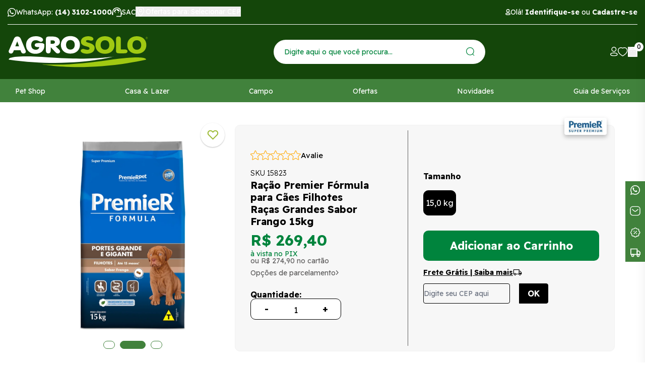

--- FILE ---
content_type: text/html; charset=utf-8
request_url: https://www.agrosolo.com.br/produto/racao-premier-formula-para-caes-filhotes-racas-grandes-sabor-frango-15kg-78609
body_size: 86592
content:
<!DOCTYPE html><html lang=pt-BR><head><title>Ração Premier Fórmula para Cães Filhotes Raças Grandes Sabor Frango 15kg</title><link rel=icon type=image/x-icon href="https://agrosolo.fbitsstatic.net/sf/img/favicon.ico?theme=black-friday-2025&v=202601271151
                " /><script>let gtagSetup</script><script>let gtmSetup;gtmSetup=()=>{(function(n,t,i,r,u){n[r]=n[r]||[];n[r].push({"gtm.start":(new Date).getTime(),event:"gtm.js"});var e=t.getElementsByTagName(i)[0],f=t.createElement(i),o=r!="dataLayer"?"&l="+r:"";f.async=!0;f.src="https://www.googletagmanager.com/gtm.js?id="+u+o;e.parentNode.insertBefore(f,e)})(window,document,"script","dataLayer","GTM-PG9WZWK");const t=document.createElement("noscript"),n=document.createElement("iframe");n.src="https://www.googletagmanager.com/ns.html?id=GTM-PG9WZWK";n.height="0";n.width="0";n.style.display="none";n.style.visibility="hidden";t.appendChild(n);const i=document.getElementsByTagName("body")[0];i.insertBefore(t,i.firstChild)}</script><script>function dataLayerSetup(n){if(console.log("entrou no dataLayerSetup"),window.dataLayerConfigured)return!1;window.dataLayerConfigured=!0;!gtmSetup||gtmSetup(n);!gtagSetup||gtagSetup(n);console.log("saiu do dataLayerSetup");window.dispatchEvent(new CustomEvent("dataLayerConfigured"));console.log("saiu do dispatchEvent")}console.log("dataLayerSetup")</script><meta name=facebook-domain-verification content=s8sooiz7y03gdl0tiz611dds87djpj /><meta name=msvalidate.01 content=D069377995189B414215DA5FC1CD0D6B /><script>(function(n,t,i,r,u,f,e){n[i]=n[i]||function(){(n[i].q=n[i].q||[]).push(arguments)};f=t.createElement(r);f.async=1;f.src="https://www.clarity.ms/tag/"+u+"?ref=bwt";e=t.getElementsByTagName(r)[0];e.parentNode.insertBefore(f,e)})(window,document,"clarity","script","hlbqp5pgxr")</script><script>(function(n,t,i,r,u){n[r]=n[r]||[];n[r].push({"gtm.start":(new Date).getTime(),event:"gtm.js"});var e=t.getElementsByTagName(i)[0],f=t.createElement(i),o=r!="dataLayer"?"&l="+r:"";f.async=!0;f.src="https://www.googletagmanager.com/gtm.js?id="+u+o;e.parentNode.insertBefore(f,e)})(window,document,"script","dataLayer","GTM-PG9WZWK")</script><script type=application/ld+json>{"@context":"https://schema.org/","@type":"Product","name":"Ração Premier Fórmula para Cães Filhotes Raças Grandes Sabor Frango 15kg","image":["https://agrosolo.fbitsstatic.net/img/p/racao-premier-formula-para-caes-filhotes-racas-grandes-sabor-frango-15kg-78609/271142.jpg?w=1000&h=1000&v=no-value","https://agrosolo.fbitsstatic.net/img/p/racao-premier-formula-para-caes-filhotes-racas-grandes-sabor-frango-15kg-78609/271142-1.jpg?w=1000&h=1000&v=no-value","https://agrosolo.fbitsstatic.net/img/p/racao-premier-formula-para-caes-filhotes-racas-grandes-sabor-frango-15kg-78609/271142-2.jpg?w=1000&h=1000&v=no-value"],"sku":"15823","gtin13":"7897348202158","url":"https://www.agrosolo.com.br/produto/racao-premier-formula-para-caes-filhotes-racas-grandes-sabor-frango-15kg-78609","brand":{"@type":"Brand","name":"PremieR Pet"},"offers":{"@type":"Offer","url":"https://www.agrosolo.com.br/produto/racao-premier-formula-para-caes-filhotes-racas-grandes-sabor-frango-15kg-78609","priceCurrency":"BRL","price":"274.9","availability":"https://schema.org/InStock","itemCondition":"https://schema.org/NewCondition"}}</script><link href="https://agrosolo.fbitsstatic.net/sf/bundle/?type=css&paths=navbar,footer,mini_cart,product,user_login,spot,output,swiper&theme=black-friday-2025&v=202601271151" rel=stylesheet /><meta name=viewport content="width=device-width, initial-scale=1" /><meta name=description content="Ração Premier Fórmula para Cães Filhotes Raças Grandes Sabor Frango 15kg com envio em até 24h! | Aqui é o Lugar!" /><meta property=og:title content="Ração Premier Fórmula para Cães Filhotes Raças Grandes Sabor Frango 15kg" /><meta property=og:url content=https://www.agrosolo.com.br/produto/racao-premier-formula-para-caes-filhotes-racas-grandes-sabor-frango-15kg-78609 /><meta property=og:type content=product /><meta property=og:image content="https://agrosolo.fbitsstatic.net/img/p/racao-premier-formula-para-caes-filhotes-racas-grandes-sabor-frango-15kg-78609/271142.jpg?w=1000&h=1000&v=no-value" /><meta property=og:site_name content=Agrosolo /><meta property=og:description content="Ração Premier Fórmula para Cães Filhotes Raças Grandes Sabor Frango 15kg com envio em até 24h! | Aqui é o Lugar!" /><link href="https://agrosolo.fbitsstatic.net/sf/bundle/?type=css&paths=index&theme=black-friday-2025&v=202601271151" rel=stylesheet /><link rel=preconnect href=https://fonts.googleapis.com /><link rel=preconnect href=https://fonts.gstatic.com crossorigin /><link href="https://fonts.googleapis.com/css2?family=Readex+Pro:wght@300;400;700&display=swap" rel=stylesheet /><link rel=stylesheet href=https://cdnjs.cloudflare.com/ajax/libs/slick-carousel/1.8.1/slick.min.css integrity="sha512-yHknP1/AwR+yx26cB1y0cjvQUMvEa2PFzt1c9LlS4pRQ5NOTZFWbhBig+X9G9eYW/8m0/4OXNx8pxJ6z57x0dw==" crossorigin=anonymous referrerpolicy=no-referrer /><link rel=stylesheet href=https://cdnjs.cloudflare.com/ajax/libs/slick-carousel/1.8.1/slick-theme.min.css integrity="sha512-17EgCFERpgZKcm0j0fEq1YCJuyAWdz9KUtv1EjVuaOz8pDnh/0nZxmU6BBXwaaxqoi9PQXnRWqlcDB027hgv9A==" crossorigin=anonymous referrerpolicy=no-referrer /><link rel=stylesheet href=https://cdnjs.cloudflare.com/ajax/libs/photoswipe/4.1.3/photoswipe.min.css integrity="sha512-yxWNfGm+7EK+hqP2CMJ13hsUNCQfHmOuCuLmOq2+uv/AVQtFAjlAJO8bHzpYGQnBghULqnPuY8NEr7f5exR3Qw==" crossorigin=anonymous /><link rel=stylesheet href=https://cdnjs.cloudflare.com/ajax/libs/photoswipe/4.1.3/default-skin/default-skin.min.css integrity="sha512-Rck8F2HFBjAQpszOB9Qy+NVLeIy4vUOMB7xrp46edxB3KXs2RxXRguHfrJqNK+vJ+CkfvcGqAKMJTyWYBiBsGA==" crossorigin=anonymous /><input hidden id=data-layer-page-type value=PRODUCT /></head><body class=page-product><noscript><iframe src="https://www.googletagmanager.com/ns.html?id=GTM-PG9WZWK" height=0 width=0 style=display:none;visibility:hidden></iframe></noscript><header class=header><div class=container><div class="header__bar flex justify-between align-center"><div class=flex><a href="https://api.whatsapp.com/send?phone=551431021000" target=_blank rel=noopener class="flex align-center"><svg width=17 height=17 viewBox="0 0 17 17" fill=none xmlns=http://www.w3.org/2000/svg><path d="M0 17L1.20153 12.6369C0.458691 11.3562 0.0690066 9.90589 0.0730658 8.42324C0.0730658 3.77733 3.87249 0 8.53653 0C10.8016 0 12.9286 0.876663 14.5239 2.46839C16.1232 4.06012 17.004 6.17704 17 8.42728C17 13.0732 13.2006 16.8505 8.53247 16.8505H8.52841C7.11174 16.8505 5.71943 16.495 4.48137 15.8244L0 17ZM4.69651 14.3013L4.95224 14.4548C6.03199 15.0932 7.27005 15.4285 8.53247 15.4325H8.53653C12.4131 15.4325 15.5711 12.2935 15.5711 8.43132C15.5711 6.56084 14.8405 4.80347 13.5131 3.47837C12.1858 2.15328 10.4159 1.42609 8.53653 1.42609C4.65998 1.42205 1.50191 4.56107 1.50191 8.42324C1.50191 9.7443 1.8713 11.033 2.5776 12.1481L2.74403 12.4147L2.03367 14.9962L4.69651 14.3013Z" fill=white /><path fill-rule=evenodd clip-rule=evenodd d="M6.0325 4.37049C5.88516 4.01629 5.73027 4.00814 5.59049 4.00407C5.47715 4 5.34493 4 5.2127 4C5.08047 4 4.86891 4.05293 4.68757 4.26464C4.50624 4.47634 4 4.98933 4 6.03566C4 7.07792 4.70646 8.08761 4.80469 8.2301C4.90291 8.3726 6.1685 10.5833 8.16701 11.4342C9.82927 12.1426 10.1693 12.0001 10.5282 11.9635C10.8871 11.9269 11.6918 11.4505 11.858 10.9538C12.0204 10.4571 12.0204 10.0337 11.9713 9.94413C11.9222 9.85456 11.79 9.80163 11.5935 9.69578C11.3971 9.58993 10.43 9.07694 10.2486 9.00366C10.0673 8.93444 9.93505 8.8978 9.80661 9.10951C9.67438 9.32122 9.29659 9.79756 9.18326 9.94006C9.06992 10.0826 8.9528 10.0988 8.75635 9.99299C8.55991 9.88713 7.92522 9.66321 7.17342 8.93851C6.58785 8.37667 6.19117 7.68048 6.07784 7.46877C5.9645 7.25706 6.0665 7.14306 6.16473 7.03721C6.25162 6.94357 6.36118 6.78886 6.4594 6.66672C6.55763 6.54458 6.59163 6.45501 6.65585 6.31251C6.72008 6.17002 6.68985 6.04788 6.64074 5.94202C6.59163 5.84024 6.20628 4.78984 6.0325 4.37049Z" fill=white /></svg> <span>WhatsApp: <strong>(14) 3102-1000</strong></span></a> <a href=https://www.agrosolo.com.br/sac target=_blank rel=noopener class="flex align-center"><svg loading=lazy alt="Central de atendimento" width=20 height=22 viewBox="0 0 24 22" fill=none xmlns=http://www.w3.org/2000/svg><path d="M10.8 22V20.1667H21V10.8778C21 9.6963 20.75 8.56065 20.25 7.47083C19.75 6.38102 19.08 5.41852 18.24 4.58333C17.4 3.74815 16.44 3.08102 15.36 2.58194C14.28 2.08287 13.16 1.83333 12 1.83333C10.84 1.83333 9.72 2.08287 8.64 2.58194C7.56 3.08102 6.6 3.74815 5.76 4.58333C4.92 5.41852 4.25 6.38102 3.75 7.47083C3.25 8.56065 3 9.6963 3 10.8778V18.3333H2.4C1.74 18.3333 1.175 18.094 0.705 17.6153C0.235 17.1366 0 16.5611 0 15.8889V13.4444C0 12.9759 0.11 12.5634 0.33 12.2069C0.55 11.8505 0.84 11.5602 1.2 11.3361L1.29 9.71667C1.47 8.22963 1.885 6.88519 2.535 5.68333C3.185 4.48148 3.995 3.46296 4.965 2.62778C5.935 1.79259 7.025 1.14583 8.235 0.6875C9.445 0.229167 10.7 0 12 0C13.32 0 14.585 0.229167 15.795 0.6875C17.005 1.14583 18.09 1.79769 19.05 2.64306C20.01 3.48843 20.815 4.50694 21.465 5.69861C22.115 6.89028 22.53 8.21944 22.71 9.68611L22.8 11.275C23.16 11.4583 23.45 11.7282 23.67 12.0847C23.89 12.4412 24 12.8333 24 13.2611V16.0722C24 16.5204 23.89 16.9176 23.67 17.2639C23.45 17.6102 23.16 17.875 22.8 18.0583V20.1667C22.8 20.6759 22.625 21.1088 22.275 21.4653C21.925 21.8218 21.5 22 21 22H10.8ZM8.4 13.1389C8.16 13.1389 7.95 13.0472 7.77 12.8639C7.59 12.6806 7.5 12.4565 7.5 12.1917C7.5 11.9472 7.59 11.7384 7.77 11.5653C7.95 11.3921 8.17 11.3056 8.43 11.3056C8.67 11.3056 8.875 11.3921 9.045 11.5653C9.215 11.7384 9.3 11.9574 9.3 12.2222C9.3 12.4667 9.215 12.6806 9.045 12.8639C8.875 13.0472 8.66 13.1389 8.4 13.1389ZM15.6 13.1389C15.36 13.1389 15.15 13.0472 14.97 12.8639C14.79 12.6806 14.7 12.4565 14.7 12.1917C14.7 11.9472 14.79 11.7384 14.97 11.5653C15.15 11.3921 15.37 11.3056 15.63 11.3056C15.87 11.3056 16.075 11.3921 16.245 11.5653C16.415 11.7384 16.5 11.9574 16.5 12.2222C16.5 12.4667 16.415 12.6806 16.245 12.8639C16.075 13.0472 15.86 13.1389 15.6 13.1389ZM4.83 11.55C4.75 10.3481 4.915 9.25833 5.325 8.28055C5.735 7.30278 6.285 6.47269 6.975 5.79028C7.665 5.10787 8.46 4.58333 9.36 4.21667C10.26 3.85 11.16 3.66667 12.06 3.66667C13.88 3.66667 15.41 4.25231 16.65 5.42361C17.89 6.59491 18.65 8.05648 18.93 9.80833C17.05 9.78796 15.395 9.27361 13.965 8.26528C12.535 7.25694 11.43 5.94815 10.65 4.33889C10.33 5.98889 9.655 7.45046 8.625 8.72361C7.595 9.99676 6.33 10.9389 4.83 11.55Z" fill=#fff></path></svg> <span>SAC</span></a><div class=button__select--cepWrapper> <button onclick=openInputCepModal(!0) class=button__select--cep><div><svg width=20 height=20 viewBox="0 0 20 26" fill=none xmlns=http://www.w3.org/2000/svg><path d="M18.6667 10.1627C18.6667 15.7238 10 24.9167 10 24.9167C10 24.9167 1.33337 15.7238 1.33337 10.1627C1.33337 4.37461 5.77504 1.08334 10 1.08334C14.225 1.08334 18.6667 4.37461 18.6667 10.1627Z" stroke=#fff stroke-width=1.6 stroke-miterlimit=10 stroke-linecap=round stroke-linejoin=round></path><path d="M10 13.5675C11.7949 13.5675 13.25 12.0431 13.25 10.1627C13.25 8.2823 11.7949 6.75793 10 6.75793C8.20507 6.75793 6.75 8.2823 6.75 10.1627C6.75 12.0431 8.20507 13.5675 10 13.5675Z" stroke=#fff stroke-width=1.6 stroke-miterlimit=10 stroke-linecap=round stroke-linejoin=round></path></svg> <span class=regional-offers-text>Ofertas para: Selecionar CEP</span></div></button></div></div><div class="header__login flex align-center"><div class="flex align-center"><svg width=10 height=14 viewBox="0 0 10 14" fill=none xmlns=http://www.w3.org/2000/svg><path fill-rule=evenodd clip-rule=evenodd d="M4.99088 8.9519C2.73477 8.9519 0.808105 9.29302 0.808105 10.6591C0.808105 12.0252 2.72255 12.3786 4.99088 12.3786C7.24699 12.3786 9.17311 12.0369 9.17311 10.6713C9.17311 9.30579 7.25922 8.9519 4.99088 8.9519Z" stroke=white stroke-width=1.5 stroke-linecap=round stroke-linejoin=round /><path fill-rule=evenodd clip-rule=evenodd d="M4.9907 7.00351C6.47125 7.00351 7.67125 5.80296 7.67125 4.3224C7.67125 2.84185 6.47125 1.64185 4.9907 1.64185C3.51014 1.64185 2.30959 2.84185 2.30959 4.3224C2.30459 5.79796 3.49681 6.99851 4.97181 7.00351H4.9907Z" stroke=white stroke-width=1.42857 stroke-linecap=round stroke-linejoin=round /></svg> <span id=login>Olá! <strong><a title="Fazer Login" href=/login>Identifique-se</a></strong> ou <strong><a title="Fazer Cadastro" href=/login/cadastrar>Cadastre-se</a></strong></span><div id=logged-user class=hidden> Olá,<p id=user-name></p>!<div class=logged-user-dropdown> <a href=/conta/dados>Minha conta</a> <a href=/conta/pedidos>Meus pedidos</a> <a id=user-logout style=cursor:pointer onclick='logout("https://www.agrosolo.com.br/login/authenticate")'>Sair</a></div></div></div></div></div><div class="header__wrapper flex align-center justify-between"><div class=header__bars onclick=setMenuMobileVisible()><svg width=21 height=20 viewBox="0 0 21 20" fill=none xmlns=http://www.w3.org/2000/svg><rect width=21 height=3.62069 fill=white /><rect y=7.96558 width=21 height=3.62069 fill=white /><rect y=15.931 width=21 height=3.62069 fill=white /></svg></div><a href=/ class=logo title="Logo da Agrosolo"><?xml version=1.0 encoding=UTF-8?><svg id=Camada_1 xmlns=http://www.w3.org/2000/svg version=1.1 viewBox="0 0 1080 260.9"><defs><style>.st0{fill:#fff}.st1{fill:#a0c912}</style></defs><path class=st0 d=M812.3,166.1S489,257.2,10.2,189.5c0,0-23.6-40.6,304-16.5,327.7,24.1,498.1-6.9,498.1-6.9 /><path class=st1 d=M258.4,224.2s329,67.6,801.7-34.3c0,0,20.7-42.2-304.4,5.3-325.3,47.6-497.3,28.9-497.3,28.9 /><path class=st1 d=M1061.5,21.4c0-.3.2-.6.6-.6h3.1c1.2,0,2,.4,2.7.9.4.5.6,1.2.6,2,0,1.5-1,2.4-2.4,2.7l2.2,3.1c.2,0,.2.1.2.2,0,.4-.2.5-.4.5s-.5,0-.6-.3l-2.6-3.4h-2.4v3.1c0,.4,0,.5-.3.5s-.6-.2-.6-.5v-8.3ZM1065.1,25.6c1.2,0,2.3-.7,2.3-1.9s-.9-1.8-2.3-1.8h-2.7v3.7h2.7Z /><path class=st1 d=M1064.5,17c-4.6,0-8.4,3.8-8.4,8.5s3.9,8.5,8.4,8.5,8.6-3.8,8.6-8.5-3.9-8.5-8.6-8.5M1072.1,25.5c0,4.2-3.3,7.6-7.6,7.6s-7.5-3.4-7.5-7.6,3.5-7.5,7.5-7.5,7.6,3.4,7.6,7.5 /><path class=st0 d=M139.2,124c-.3-1.5-1-3.3-1.7-5.1L101,30.6c-2.2-5.4-5.7-9.9-10.2-12.9-4.5-3-9.8-4.6-15.8-4.6s-11.8,1.7-16,4.7c-4.4,3.1-7.9,7.8-10.9,14.5L10.7,119.1c-.8,1.3-1.2,2.7-1.6,4.1-.3,1.8-.3,3.3-.3,4.9,0,4.4,1.7,8.1,5,11,3.2,2.8,7.3,4.2,12.5,4.2s7.8-1.2,10.7-3.6c2.8-2.3,5.1-5.7,6.9-10.2l4.5-11.2h50.8l3.5,10.1c1.7,4.6,4.2,8.4,7.3,11.1,2.9,2.4,7,3.7,11.8,3.7s9.5-1.3,12.9-4c3.5-2.9,5.2-6.5,5.2-11s-.2-3-.7-4.4M59,88.7l15.2-38.2,13.9,38.2h-29.1Z /><path class=st0 d=M276.3,68.4c-4-3.1-10.4-4.7-18.8-4.7h-24.3c-8.2,0-14.2,1.1-18.4,3.5-4.4,2.4-6.6,6.3-6.6,11.7s2.2,9.1,6.5,11.4c4.1,2.3,10.1,3.5,18.5,3.5h9.6c-.6,6-3.1,10.8-7.5,14.6-4.8,4.2-11.5,6.3-19.7,6.3s-18.8-3.2-25-9.9c-6.2-6.5-9.3-15.4-9.3-27.1s3-20,9.1-26.3c6.1-6.3,14.6-9.4,25.2-9.4s14.8,1.9,23.1,5.8c8.7,4.2,14.3,6.2,17.2,6.2,4.1,0,7.9-1.6,10.9-4.5,3.2-3,4.9-6.6,4.9-10.6,0-7.5-5.5-13.9-16.7-19.6-10.6-5.3-23.5-7.9-38.5-7.9-22.6,0-40.9,6.1-54.5,18.2-13.6,12.1-20.5,28.5-20.5,48.8s6.7,36,20,48.3c13.2,12.4,30.4,18.6,51.1,18.6s37.4-5.6,50-16.7c12.8-11.3,19.2-26.1,19.2-44.1s-2-12.4-6-15.9 /><path class=st0 d=M399.2,119.3c-1.5-2.8-4.1-5.8-7.7-9.1l-23.3-21.9c9.4-2,17-5.7,22.6-11,6.6-6.3,9.8-13.9,9.8-23.4s-5.2-22.4-15.5-29.7c-10.1-7.1-24.1-10.7-41.5-10.7h-25.5c-8.9,0-15,1.5-18.8,4.7-3.9,3.2-5.8,8.9-5.8,16.9v85c0,7.2,1.5,12.5,4.6,16.2,3.2,3.7,7.9,5.6,13.8,5.6s10.7-1.9,13.8-5.6c3-3.8,4.6-9.2,4.6-16.2v-25.4l35.2,37.5c3.7,3.7,6.9,6.4,9.7,7.9,3.1,1.7,6.1,2.6,9.3,2.6,5.1,0,9.4-1.4,12.6-4.3,3.4-2.9,5.1-6.6,5.1-10.7s-1-5.4-2.9-8.3M357.8,65.5c-3.3,2.5-8.2,3.7-14.5,3.7h-13.1v-26.2h13.5c6.3,0,11.1,1.2,14.2,3.5,3.1,2.3,4.7,5.3,4.7,9.3s-1.5,7.3-4.8,9.7 /><path class=st0 d=M533.6,28.6c-13.4-12.2-31.1-18.4-52.8-18.4s-39,6.2-52.4,18.4c-13.4,12.4-20.3,28.7-20.3,48.4s6.8,36.1,20.1,48.4c13.2,12.2,30.9,18.4,52.6,18.4s39.5-6.2,53-18.4c13.4-12.5,20.2-28.8,20.2-48.4s-6.9-36-20.4-48.4M505.1,103.5c-6.1,6.6-14,9.7-24.2,9.7s-17.9-3.2-24.1-9.7c-6.1-6.5-9.1-15.4-9.1-26.2s3-20.3,9-27c6.1-6.6,14-9.8,24.1-9.8s18.4,3.3,24.4,9.8c6,6.6,9,15.7,9,27s-3.1,19.7-9.1,26.2 /><path class=st1 d=M625.3,62.4c-1.8-.4-4.1-1-7-1.9-11.6-3.2-17.7-6.9-17.7-10.7s1.1-4.5,3.4-6.1c2.5-1.7,6.2-2.5,10.7-2.5s7.3.7,12.7,2c5.7,1.5,10.2,2.2,12.9,2.2,5,0,9-1.2,12.2-3.6,3.1-2.5,4.5-5.9,4.5-10.2s-3.9-10.8-12.1-14.6c-7.6-3.6-17.4-5.4-29.1-5.4s-29,3.8-38.9,11.4c-10.2,7.6-15.3,17.5-15.3,29.4s3.3,17,9.7,22.7c6.2,5.4,17.1,10.1,32.5,13.9,12.5,3.2,17.6,5.8,19.7,7.4,2.7,1.9,4,4.6,4,7.8s-1.3,5.4-3.8,7.5c-3,2.2-6.4,3.2-10.5,3.2s-11.8-1-19.3-3c-7.7-2.2-13.1-3.3-15.9-3.3-5.5,0-9.7,1.3-12.8,3.9-3.5,2.5-5.3,6.1-5.3,10.6s4.9,11.2,14.7,15.5c9.4,4,20.8,6.1,33.8,6.1s31.2-4,41.8-11.8c10.7-7.9,16.1-18.5,16.1-31.5s-3.4-17.6-10-23.8c-6.8-6.3-17.2-11.4-31-15.4 /><path class=st1 d=M798.3,29.9c-13.4-12.2-31.1-18.4-52.7-18.4s-39.4,6.2-52.7,18.4c-13.4,12.3-20.2,28.6-20.2,48.4s6.8,36.2,20.1,48.4c13.3,12.2,31.1,18.4,52.8,18.4s39.2-6.2,52.7-18.4c13.4-12.3,20.3-28.6,20.3-48.4s-6.8-36.1-20.3-48.4M769.7,104.9c-6,6.5-14,9.7-24,9.7s-18-3.2-24.2-9.7c-6.1-6.5-9.2-15.3-9.2-26.2s3-20.4,9.2-27c6-6.5,14.1-9.8,24.2-9.8s18.3,3.3,24.2,9.8c6,6.7,9,15.8,9,27s-3.1,19.7-9.2,26.2 /><path class=st1 d=M911.4,115.3c-4.1-2.3-10.1-3.4-18.6-3.4h-25.9V35.1c0-7.4-1.5-12.6-4.5-16.1-2.9-3.8-7.6-5.8-13.9-5.8s-10.8,1.9-13.7,5.7c-3.1,3.6-4.6,9-4.6,16.1v86.9c0,7.6,1.8,12.7,5.5,15.5,3.6,2.7,9.8,4.1,18.6,4.1h38.5c8.4,0,14.5-1.1,18.5-3.5,4.5-2.4,6.8-6.3,6.8-11.4s-2.3-8.9-6.8-11.5 /><path class=st1 d=M1042.2,29.9c-13.4-12.2-31.1-18.4-52.7-18.4s-39.2,6.2-52.7,18.4c-13.3,12.3-20.1,28.6-20.1,48.4s6.8,36.1,20.1,48.4c13.4,12.2,31.1,18.3,52.7,18.3s39.3-6.2,52.7-18.3c13.4-12.2,20.1-28.5,20.1-48.4s-6.8-36.2-20.2-48.4M1013.7,104.8c-6.1,6.5-14.2,9.7-24.1,9.7s-18.1-3.3-24.1-9.7c-6.1-6.4-9.1-15.2-9.1-26.2s3-20.4,9-27c6.1-6.6,14.1-9.8,24.2-9.8s18.2,3.3,24.2,9.8c6.1,6.6,9.1,15.5,9.1,27s-3.1,19.8-9.1,26.2 /></svg></a><form id=search class="header__search header__search--desktop" onsubmit=search(event,null)><div class=autocomplete><input id=search-bar type=search placeholder="Digite aqui o que você procura..." autocomplete=off /><div id=autocomplete-list></div></div><button type=submit aria-label=Enviar><svg width=17 height=17 viewBox="0 0 17 17" fill=none xmlns=http://www.w3.org/2000/svg><path d="M7.86695 15.7338C6.31102 15.7338 4.79003 15.2725 3.49632 14.408C2.20261 13.5436 1.19423 12.3149 0.5988 10.8774C0.00337106 9.43995 -0.15237 7.85818 0.151177 6.33215C0.454724 4.80612 1.20399 3.40435 2.3042 2.30414C3.40441 1.20393 4.80618 0.454712 6.33221 0.151165C7.85825 -0.152382 9.43996 0.0034076 10.8775 0.598836C12.3149 1.19427 13.5436 2.2026 14.4081 3.4963C15.2725 4.79001 15.7339 6.311 15.7339 7.86693C15.7339 9.95337 14.905 11.9543 13.4297 13.4297C11.9544 14.905 9.95338 15.7338 7.86695 15.7338V15.7338ZM7.86695 1.19539C6.55064 1.19539 5.2639 1.5857 4.16943 2.31701C3.07495 3.04831 2.22188 4.08774 1.71815 5.30385C1.21442 6.51996 1.08265 7.85815 1.33945 9.14916C1.59625 10.4402 2.23012 11.626 3.1609 12.5568C4.09167 13.4876 5.27753 14.1215 6.56854 14.3783C7.85956 14.6351 9.19775 14.5032 10.4139 13.9995C11.63 13.4958 12.6694 12.6428 13.4007 11.5483C14.132 10.4538 14.5223 9.16707 14.5223 7.85076C14.518 6.08845 13.8149 4.39975 12.5673 3.15512C11.3196 1.91048 9.62927 1.2115 7.86695 1.21151V1.19539Z" fill=#01843D /><path d="M15.759 16.7356C15.599 16.7321 15.4462 16.6686 15.3309 16.5578L12.4878 13.7229C12.3808 13.608 12.3225 13.4562 12.3253 13.2992C12.3281 13.1423 12.3917 12.9926 12.5027 12.8816C12.6136 12.7706 12.7634 12.707 12.9203 12.7042C13.0772 12.7014 13.2291 12.7597 13.344 12.8667L16.187 15.7017C16.2716 15.7864 16.3293 15.8943 16.3526 16.0118C16.3759 16.1292 16.3639 16.2509 16.3181 16.3615C16.2723 16.4722 16.1947 16.5667 16.0952 16.6333C15.9957 16.6999 15.8787 16.7355 15.759 16.7356Z" fill=#01843D /></svg></button></form><div class="header__icons flex align-center"><a class=header__icon--account title="Acessar minha conta" href=https://www.agrosolo.com.br/conta/dados><svg width=15 height=19 viewBox="0 0 15 19" fill=none xmlns=http://www.w3.org/2000/svg alt="Acessar minha conta"><path d="M7.33392 18.3711C5.48196 18.3711 0 18.3712 0 14.945C0 11.8985 4.18559 11.5466 7.33392 11.5466C9.18589 11.5466 14.6676 11.5467 14.6676 14.9728C14.6676 18.0193 10.4823 18.3711 7.33392 18.3711ZM7.33392 12.9356C3.38924 12.9356 1.38897 13.6116 1.38897 14.945C1.38897 16.2784 3.38924 16.9821 7.33392 16.9821C11.2786 16.9821 13.2787 16.3062 13.2787 14.9728C13.2787 13.6394 11.2786 12.9356 7.33392 12.9356Z" fill=white /><path d="M7.33456 9.83382C6.36327 9.82834 5.41534 9.53532 4.61042 8.99171C3.80549 8.44811 3.17948 7.67821 2.81158 6.77928C2.44368 5.88036 2.35039 4.8926 2.54324 3.94064C2.73608 2.98868 3.20662 2.11524 3.89536 1.43036C4.5841 0.74549 5.46007 0.279965 6.4131 0.0924833C7.36613 -0.094998 8.35343 0.00392346 9.25027 0.376879C10.1471 0.749834 10.9133 1.38006 11.4524 2.18804C11.9915 2.99601 12.2791 3.94551 12.2792 4.91681C12.2804 5.56757 12.1524 6.21209 11.9023 6.81285C11.6522 7.41362 11.2851 7.95869 10.8224 8.41625C10.3596 8.87382 9.8104 9.23474 9.20686 9.4781C8.60332 9.72147 7.95745 9.84242 7.30675 9.83382H7.33456ZM7.33456 1.32411C6.38168 1.32411 5.46777 1.70257 4.79399 2.37635C4.1202 3.05013 3.74163 3.96394 3.74163 4.91681C3.74163 5.86968 4.1202 6.7836 4.79399 7.45738C5.46777 8.13116 6.38168 8.50962 7.33456 8.50962V9.17641V8.50962C8.28743 8.50962 9.20112 8.13116 9.8749 7.45738C10.5487 6.7836 10.9273 5.86968 10.9273 4.91681C10.9273 3.96394 10.5487 3.05013 9.8749 2.37635C9.20112 1.70257 8.28743 1.32411 7.33456 1.32411Z" fill=white /></svg></a> <a title="Acessar minha lista de desejos" class=header__icon--wishlist href=/lista-de-desejos><svg width=20 height=18 viewBox="0 0 20 18" fill=none xmlns=http://www.w3.org/2000/svg alt="Acessar minha lista de desejos"><path d="M9.70708 17.7692C9.58788 17.7701 9.47053 17.742 9.36583 17.6872C9.07187 17.5323 2.07369 13.8139 0.376289 8.72859C-0.695251 5.52064 0.490017 1.48335 4.33998 0.298597C5.22922 0.0214946 6.17111 -0.0642037 7.09865 0.0476199C8.0262 0.159444 8.9166 0.46607 9.70708 0.945677C10.7398 0.338673 11.9294 0.0228797 13.1399 0.0343257C13.7837 0.0307617 14.424 0.126136 15.0364 0.316842C18.8864 1.51071 20.0812 5.53888 19.0096 8.74684C18.3269 10.8429 16.6389 12.9664 14.0122 15.0534C12.7616 16.0439 11.4262 16.9311 10.0201 17.7054C9.92196 17.7487 9.81501 17.7704 9.70708 17.7692ZM6.29346 1.36486C5.77873 1.36777 5.26726 1.44456 4.77614 1.5927C1.66583 2.55873 0.878796 5.7758 1.72275 8.30935C3.04084 12.2555 8.1614 15.4179 9.70708 16.3019C11.1324 15.4732 12.4808 14.528 13.7372 13.4768C15.507 12.126 16.8691 10.3451 17.6821 8.31847C18.5261 5.77581 17.7391 2.55873 14.6288 1.5927C13.8741 1.3667 13.0747 1.31494 12.2954 1.44162C11.516 1.56831 10.7788 1.86989 10.1435 2.32183C10.0171 2.41125 9.86399 2.45916 9.70708 2.45849C9.55308 2.45916 9.40318 2.41116 9.28041 2.32183C8.41277 1.71692 7.36526 1.39729 6.29346 1.41047V1.36486Z" fill=white /></svg></a> <button class=header__icon--bag onclick=setCartDivVisibility()><svg width=19 height=20 viewBox="0 0 19 20" fill=none xmlns=http://www.w3.org/2000/svg><path d="M13.464 19.9686H5.40705C3.34464 19.9686 1.90861 19.4675 1.01233 18.4267C0.116049 17.3858 -0.192282 15.8246 0.116115 13.7815L0.867862 7.99904C1.02054 6.91822 1.55366 5.92724 2.37136 5.20416C2.98285 4.69337 3.75268 4.41069 4.54942 4.4043H14.3506C15.7577 4.4043 17.4539 5.36796 18.0225 7.94115L18.7837 13.82C18.965 14.5979 18.9728 15.4063 18.8063 16.1875C18.6397 16.9688 18.3028 17.7037 17.8199 18.34C17.2556 18.9114 16.5736 19.353 15.8214 19.6343C15.0691 19.9156 14.2648 20.0296 13.464 19.9686ZM4.55907 5.82097C4.12538 5.82097 2.7086 5.99441 2.30383 8.19174L1.56173 13.9742C1.32079 15.5933 1.50397 16.7691 2.11113 17.4822C2.71828 18.1954 3.79761 18.523 5.4167 18.523H13.464C14.0515 18.5649 14.6412 18.4837 15.1955 18.2846C15.7498 18.0854 16.2563 17.7728 16.6828 17.3666C17.0337 16.8872 17.2759 16.3371 17.3924 15.7545C17.5089 15.1719 17.4969 14.571 17.3574 13.9935L16.6058 8.15327C16.2878 6.71729 15.43 5.82097 14.3602 5.82097H4.55907Z" fill=white /><path d="M13.5992 5.60904C13.504 5.61034 13.4094 5.59244 13.3211 5.55657C13.2328 5.52071 13.1525 5.4676 13.0851 5.40022C13.0178 5.33285 12.9648 5.25263 12.9289 5.16435C12.893 5.07607 12.8751 4.98152 12.8764 4.88624C12.8764 3.97374 12.5139 3.09858 11.8687 2.45335C11.2235 1.80812 10.3483 1.44561 9.43581 1.44561C8.52331 1.44561 7.64815 1.80812 7.00292 2.45335C6.35769 3.09858 5.99542 3.97374 5.99542 4.88624C5.99542 5.07794 5.91921 5.26173 5.78366 5.39728C5.64811 5.53284 5.46431 5.60904 5.27261 5.60904C5.08091 5.60904 4.89688 5.53284 4.76133 5.39728C4.62578 5.26173 4.5498 5.07794 4.5498 4.88624C4.5498 3.59034 5.06449 2.34748 5.98083 1.43114C6.89716 0.514808 8.13991 0 9.43581 0C10.7309 0.00254693 11.9724 0.518183 12.8882 1.43397C13.804 2.34975 14.3195 3.59113 14.322 4.88624C14.322 5.07794 14.2458 5.26173 14.1103 5.39728C13.9747 5.53284 13.7909 5.60904 13.5992 5.60904Z" fill=white /><path d="M12.2981 9.95544H12.2502C12.0584 9.95544 11.8744 9.87924 11.7389 9.74368C11.6033 9.60813 11.5273 9.42434 11.5273 9.23264C11.5273 9.04094 11.6033 8.85702 11.7389 8.72147C11.8744 8.58592 12.0584 8.50983 12.2502 8.50983C12.3463 8.50856 12.4417 8.52619 12.5311 8.56183C12.6204 8.59747 12.7019 8.65035 12.7708 8.71747C12.8398 8.78459 12.8947 8.86461 12.9327 8.953C12.9707 9.04138 12.991 9.13645 12.9923 9.23264C12.9949 9.41854 12.9248 9.59808 12.797 9.7331C12.6691 9.86811 12.4936 9.94792 12.3078 9.95544" fill=white /><path d="M6.67924 9.95544H6.63101C6.43931 9.95544 6.25552 9.87924 6.11996 9.74368C5.98441 9.60813 5.9082 9.42434 5.9082 9.23264C5.9082 9.04094 5.98441 8.85702 6.11996 8.72147C6.25552 8.58592 6.43931 8.50983 6.63101 8.50983C6.7272 8.50856 6.82259 8.52619 6.91194 8.56183C7.0013 8.59747 7.08279 8.65035 7.1517 8.71747C7.22061 8.78459 7.27561 8.86461 7.31358 8.953C7.35156 9.04138 7.37185 9.13645 7.37311 9.23264C7.37568 9.32503 7.36 9.417 7.32699 9.50334C7.29399 9.58968 7.24419 9.66868 7.18064 9.7358C7.1171 9.80293 7.04105 9.85682 6.95665 9.8945C6.87225 9.93219 6.78129 9.95295 6.68889 9.95544" fill=white /></svg> <span id=cart-qty-label class=header__icon--qty>0</span></button></div></div></div><div style=display:none><div class=flex><div id=login class=hidden><a class=user-href id=user-href href=https://www.agrosolo.com.br/login/authenticate title="Realizar Cadastro"><span class=text-sm id=user-action>ENTRE / CADASTRE-SE</span></a></div><div id=logged-user class="hidden flex-col justify-start group relative"><span class="flex justify-start items-center"><svg xmlns=http://www.w3.org/2000/svg fill=none viewBox="0 0 24 24" stroke-width=1.5 stroke=currentColor class="w-6 h-6 mr-1"><path stroke-linecap=round stroke-linejoin=round d="M17.982 18.725A7.488 7.488 0 0012 15.75a7.488 7.488 0 00-5.982 2.975m11.963 0a9 9 0 10-11.963 0m11.963 0A8.966 8.966 0 0112 21a8.966 8.966 0 01-5.982-2.275M15 9.75a3 3 0 11-6 0 3 3 0 016 0z" /></svg> Bem vindo, <span id=user-name class=ml-2></span></span><div class="hidden group-hover:flex flex-col absolute top-6 bg-white shadow-2xl min-w-[200px] z-50"><ul class=w-full><li><a class=dropdown-option href=https://checkout.agrosolo.com.br/MinhaConta/Dados>Minha conta</a></li><li><a class=dropdown-option href=https://checkout.agrosolo.com.br/MinhaConta/Pedido>Meus pedidos</a></li><li><a class=dropdown-option id=user-logout href=https://www.agrosolo.com.br/login/authenticate title=Sair>Sair</a></li></ul></div></div></div></div><div class="header__menu header__menu--desktop"><ul class="container flex align-center justify-between"><li class="header__menu--item1 header__menu--item1-sub"><a href=/pet-shop data-id=menu-nivel-1>Pet Shop</a><ul class=header__menu--lvl2><li class=header__menu--item2> <a href=/pet-shop/alimentos-pet data-id=menu-nivel-2>Pet Alimentos</a><ul class=header__menu--lvl3><li class=header__menu--item2> <a href=/pet-shop/alimentos-pet/alimentos-para-caes/racao-caes-adultos data-id=menu-nivel-3>Ração Cães Adultos</a></li><li class=header__menu--item2><a href=/pet-shop/alimentos-pet/alimentos-para-caes/racao-caes-filhotes data-id=menu-nivel-3>Ração Cães Filhotes</a></li><li class=header__menu--item2><a href=/pet-shop/alimentos-pet/alimentos-para-caes/racao-caes-castrados data-id=menu-nivel-3>Ração Cães Castrados</a></li><li class=header__menu--item2><a href=/pet-shop/alimentos-pet/alimentos-para-caes/racao-terapeutica-caes data-id=menu-nivel-3>Ração Cães Terapêuticas</a></li><li class=header__menu--item2><a href=/pet-shop/alimentos-pet/alimentos-para-caes/racao-caes-idosos data-id=menu-nivel-3>Ração Cães Seniors</a></li><li class=header__menu--item2><a href=/pet-shop/alimentos-pet/alimentos-para-gatos/racao-gatos-adultos data-id=menu-nivel-3>Ração Gatos Adultos</a></li><li class=header__menu--item2><a href=/pet-shop/alimentos-pet/alimentos-para-gatos/racao-gatos-filhotes data-id=menu-nivel-3>Ração Gatos Filhotes</a></li><li class=header__menu--item2><a href=/pet-shop/alimentos-pet/alimentos-para-gatos/racao-gatos-castrados data-id=menu-nivel-3>Ração Gatos Castrados</a></li><li class=header__menu--item2><a href=/pet-shop/alimentos-pet/alimentos-para-gatos/racao-terapeutica-gatos data-id=menu-nivel-3>Ração Gatos Terapêuticas</a></li><li class=header__menu--item2><a href=/pet-shop/alimentos-pet/alimentos-para-gatos/racao-gatos-idosos data-id=menu-nivel-3>Ração Gatos Sêniors</a></li><li class=header__menu--item2><a href="https://www.agrosolo.com.br/pet-shop/alimentos-pet?filtro=Categoria__Latas+e+Sach%C3%AAs+C%C3%A3es&filtro=Categoria__Latas+e+Sach%C3%AAs+Gatos" data-id=menu-nivel-3>Latas e Sachês</a></li><li class=header__menu--item2><a href="https://www.agrosolo.com.br/pet-shop/alimentos-pet?filtro=Categoria__Ossos+e+Petiscos+C%C3%A3es&filtro=Categoria__Petiscos+Gatos" data-id=menu-nivel-3>Ossos e Petiscos</a></li></ul></li><li class=header__menu--item2><a href=/pet-shop/farmacia-pet data-id=menu-nivel-2>Pet Saúde</a><ul class=header__menu--lvl3><li class=header__menu--item2> <a href=/pet-shop/farmacia-pet/analgesicos-para-pets data-id=menu-nivel-3>Analgésicos</a></li><li class=header__menu--item2><a href=/pet-shop/farmacia-pet/antibioticos data-id=menu-nivel-3>Antibióticos</a></li><li class=header__menu--item2><a href=/pet-shop/farmacia-pet/antiemeticos-anti-vomito data-id=menu-nivel-3>Anti-Vômito</a></li><li class=header__menu--item2><a href=/pet-shop/farmacia-pet/antidilactacao data-id=menu-nivel-3>Inibidores de Lactação</a></li><li class=header__menu--item2><a href=/pet-shop/farmacia-pet/antimicrobianos data-id=menu-nivel-3>Antimicrobianos</a></li><li class=header__menu--item2><a href=/pet-shop/farmacia-pet/antipulgas-e-carrapatos data-id=menu-nivel-3>Antipulgas e Carrapatos</a></li><li class=header__menu--item2><a href=/pet-shop/farmacia-pet/regeneradores-articulares-pets data-id=menu-nivel-3>Regeneradores Articulares</a></li><li class=header__menu--item2><a href=/pet-shop/farmacia-pet/suplementos-vitaminicos data-id=menu-nivel-3>Suplementos Vitamínicos</a></li><li class=header__menu--item2><a href=/pet-shop/farmacia-pet/cicatrizantes data-id=menu-nivel-3>Cicatrizantes</a></li><li class=header__menu--item2><a href=/pet-shop/farmacia-pet/probioticos-para-pets data-id=menu-nivel-3>Probióticos</a></li><li class=header__menu--item2><a href=/pet-shop/farmacia-pet/homeopaticos data-id=menu-nivel-3>Homeopáticos</a></li><li class=header__menu--item2><a href=/pet-shop/farmacia-pet/colirios data-id=menu-nivel-3>Colírios</a></li></ul></li><li class=header__menu--item2><a href=/pet-shop/boutique-pet data-id=menu-nivel-2>Pet Boutique</a><ul class=header__menu--lvl3><li class=header__menu--item2> <a href=/pet-shop/boutique-pet/camas-e-cobertores data-id=menu-nivel-3>Caminhas e Cobertores</a></li><li class=header__menu--item2><a href=/pet-shop/boutique-pet/higiene-e-beleza-pet/areias-e-bandejas-sanitarias data-id=menu-nivel-3>Areias Higiênicas</a></li><li class=header__menu--item2><a href=/pet-shop/para-caes/roupas-para-caes data-id=menu-nivel-3>Roupinhas e Acessórios</a></li><li class=header__menu--item2><a href=/pet-shop/boutique-pet/guias-e-coleiras data-id=menu-nivel-3>Guias e Coleiras</a></li><li class=header__menu--item2><a href=/pet-shop/higiene-e-beleza-pet/tapetes-higienicos data-id=menu-nivel-3>Tapetes Higiênicos</a></li><li class=header__menu--item2><a href=/pet-shop/boutique-pet/comedouros-e-bebedouros-pet data-id=menu-nivel-3>Comedouros e Bebedouros</a></li><li class=header__menu--item2><a href=/pet-shop/boutique-pet/brinquedos data-id=menu-nivel-3>Brinquedos</a></li><li class=header__menu--item2><a href=/pet-shop/boutique-pet/portoes-de-seguranca data-id=menu-nivel-3>Portões de Segurança</a></li><li class=header__menu--item2><a href=/pet-shop/para-caes/caixas-e-bolsas-de-transporte-caes data-id=menu-nivel-3>Caixas de Transportes</a></li><li class=header__menu--item2><a href=/pet-shop/higiene-e-beleza-pet/shampoo-e-condicionador data-id=menu-nivel-3>Shampoos e Condicionadores</a></li><li class=header__menu--item2><a href=/pet-shop/higiene-e-beleza-pet data-id=menu-nivel-3>Higiene e Beleza</a></li><li class=header__menu--item2><a href=/casa-e-lazer/utilidades-domesticas/material-de-limpeza data-id=menu-nivel-3>Limpeza do Ambiente</a></li></ul></li><li class=header__menu--item2><a href=/pet-shop/higiene-e-beleza-pet data-id=menu-nivel-2>Pet Higiene & Beleza</a><ul class=header__menu--lvl3><li class=header__menu--item2> <a href=/pet-shop/higiene-e-beleza-pet/tapetes-higienicos data-id=menu-nivel-3>Tapetes Higiênicos</a></li><li class=header__menu--item2><a href=/pet-shop/para-gatos/areias-e-bandejas-sanitarias data-id=menu-nivel-3>Areias para Gatos</a></li><li class=header__menu--item2><a href=/pet-shop/higiene-e-beleza-pet/shampoo-e-condicionador data-id=menu-nivel-3>Shampoos e Condicionadores</a></li><li class=header__menu--item2><a href=/pet-shop/higiene-e-beleza-pet/escovas-e-rasqueadeiras data-id=menu-nivel-3>Escovas e Rasqueadeiras</a></li><li class=header__menu--item2><a href=/pet-shop/higiene-e-beleza-pet/eliminador-de-odores-e-repelentes data-id=menu-nivel-3>Eliminadores de Odores</a></li><li class=header__menu--item2><a href=/pet-shop/higiene-e-beleza-pet/banho-a-seco data-id=menu-nivel-3>Banho a Seco</a></li><li class=header__menu--item2><a href=/pet-shop/higiene-e-beleza-pet/creme-dental-pet data-id=menu-nivel-3>Cremes Dental</a></li><li class=header__menu--item2><a href=/pet-shop/higiene-e-beleza-pet/colonias-e-perfumes data-id=menu-nivel-3>Perfumes e Colônias</a></li><li class=header__menu--item2><a href=/pet-shop/higiene-e-beleza-pet/finalizadores-pos-banho data-id=menu-nivel-3>Finalizadores Pós-Banho</a></li><li class=header__menu--item2><a href=/pet-shop/higiene-e-beleza-pet/fraldas-cachorros data-id=menu-nivel-3>Fraldas Pet</a></li><li class=header__menu--item2><a href=/pet-shop/farmacia-pet/sarnicidas-e-fungicidas data-id=menu-nivel-3>Sarnicidas e Fungicidas</a></li><li class=header__menu--item2><a href=/pet-shop/higiene-e-beleza-pet/sabonetes-pets data-id=menu-nivel-3>Sabonetes</a></li></ul></li><li class=header__menu--item2><a href=https://www.instagram.com/agrosolo/ target=_blank rel=noopener data-name=banner-menu title="Pet Shop - Instagran Agro"><img src="https://agrosolo.fbitsstatic.net/img/m/pet-shop-instagran-agro-1502.jpg?v=202601271151" title="Pet Shop - Instagran Agro" alt="Pet Shop - Instagran Agro" /></a></li></ul></li><li class="header__menu--item1 header__menu--item1-sub"><a href=/casa-e-lazer data-id=menu-nivel-1>Casa & Lazer</a><ul class=header__menu--lvl2><li class=header__menu--item2> <a href=/casa-e-lazer/piscinas data-id=menu-nivel-2>Piscinas</a><ul class=header__menu--lvl3><li class=header__menu--item2> <a href=/casa-e-lazer/piscinas/tratamento-de-agua-de-piscina/cloro data-id=menu-nivel-3>Cloros para Piscinas</a></li><li class=header__menu--item2><a href=/casa-e-lazer/piscinas/tratamento-de-agua-de-piscina/algicidas data-id=menu-nivel-3>Algicidas</a></li><li class=header__menu--item2><a href=/casa-e-lazer/piscinas/tratamento-de-agua-de-piscina/clarificantes data-id=menu-nivel-3>Clarificantes</a></li><li class=header__menu--item2><a href=/casa-e-lazer/piscinas/tratamento-de-agua-de-piscina/decantadores data-id=menu-nivel-3>Decantadores</a></li><li class=header__menu--item2><a href=/casa-e-lazer/piscinas/tratamento-de-agua-de-piscina/eliminadores-de-oleosidade data-id=menu-nivel-3>Eliminadores de Oleosidade</a></li><li class=header__menu--item2><a href=/casa-e-lazer/piscinas/tratamento-de-agua-de-piscina/reguladores-de-ph data-id=menu-nivel-3>Reguladores de Ph</a></li><li class=header__menu--item2><a href=/casa-e-lazer/piscinas/tratamento-de-agua-de-piscina/flutuadores/cloradores data-id=menu-nivel-3>Flutuadores | Cloradores</a></li><li class=header__menu--item2><a href=/casa-e-lazer/piscinas/filtros-e-bombas data-id=menu-nivel-3>Filtros e Bombas</a></li><li class=header__menu--item2><a href=/casa-e-lazer/piscinas/tratamento-de-agua-de-piscina/limpa-borda data-id=menu-nivel-3>Limpa Bordas</a></li><li class=header__menu--item2><a href=/casa-e-lazer/piscinas/tratamento-de-agua-de-piscina/testes-de-piscina data-id=menu-nivel-3>Testes para Piscina</a></li><li class=header__menu--item2><a href=/casa-e-lazer/piscinas/acessorios-para-piscinas data-id=menu-nivel-3>Acessórios</a></li><li class=header__menu--item2><a href=/casa-e-lazer/piscinas/piscinas-plasticas data-id=menu-nivel-3>Piscinas Plásticas</a></li></ul></li><li class=header__menu--item2><a href=/casa-e-lazer/jardinagem data-id=menu-nivel-2>Jardinagem</a><ul class=header__menu--lvl3><li class=header__menu--item2> <a href=/casa-e-lazer/jardinagem/fertilizantes/jardim data-id=menu-nivel-3>Fertillizantes Flores</a></li><li class=header__menu--item2><a href=/casa-e-lazer/jardinagem/fertilizantes/horta data-id=menu-nivel-3>Fertilizantes Hortas</a></li><li class=header__menu--item2><a href=/campo/maquinas-e-ferramentas/ferramentas-para-jardinagem data-id=menu-nivel-3>Ferramentas de Jardinagem</a></li><li class=header__menu--item2><a href=/campo/maquinas-e-ferramentas/ferramentas-eletricas/cortadores-e-aparadores-de-grama data-id=menu-nivel-3>Aparadores de Grama</a></li><li class=header__menu--item2><a href=/casa-e-lazer/jardinagem/acessorios-para-jardinagem data-id=menu-nivel-3>Acessórios para Jardim</a></li><li class=header__menu--item2><a href=/casa-e-lazer/jardinagem/sementes-para-horta-e-jardim/ervas data-id=menu-nivel-3>Sementes de Ervas</a></li><li class=header__menu--item2><a href=/casa-e-lazer/jardinagem/sementes-para-horta-e-jardim/frutas data-id=menu-nivel-3>Sementes de Frutas</a></li><li class=header__menu--item2><a href=/casa-e-lazer/jardinagem/sementes-para-horta-e-jardim/flores data-id=menu-nivel-3>Sementes de Flores</a></li><li class=header__menu--item2><a href=/casa-e-lazer/jardinagem/sementes-para-horta-e-jardim/verduras data-id=menu-nivel-3>Sementes de Verduras</a></li><li class=header__menu--item2><a href=/casa-e-lazer/jardinagem/sementes-para-horta-e-jardim/legumes data-id=menu-nivel-3>Sementes de Legumes</a></li><li class=header__menu--item2><a href="https://www.agrosolo.com.br/busca?busca=mangueira" data-id=menu-nivel-3>Mangueiras</a></li><li class=header__menu--item2><a href=/casa-e-lazer/jardinagem/terras-e-substratos data-id=menu-nivel-3>Terras e Substratos</a></li></ul></li><li class=header__menu--item2><a href=/casa-e-lazer/decoracao data-id=menu-nivel-2>Casa e Decoração</a><ul class=header__menu--lvl3><li class=header__menu--item2> <a href=/casa-e-lazer/decoracao/aromatizadores-de-ambientes data-id=menu-nivel-3>Aromatizadores</a></li><li class=header__menu--item2><a href=/casa-e-lazer/decoracao/cachepos data-id=menu-nivel-3>Cachepôs</a></li><li class=header__menu--item2><a href=/casa-e-lazer/utilidades-domesticas data-id=menu-nivel-3>Utilidades Domésticas</a></li><li class=header__menu--item2><a href=/casa-e-lazer/decoracao/vasos-decorativos data-id=menu-nivel-3>Vasos Decorativos</a></li><li class=header__menu--item2><a href=/casa-e-lazer/utilidades-para-carros-e-motos data-id=menu-nivel-3>Utilidades Carros e Motos</a></li><li class=header__menu--item2><a href=/casa-e-lazer/churrasco/espetos-e-grelhas data-id=menu-nivel-3>Grelhas e Espetos</a></li><li class=header__menu--item2><a href=/casa-e-lazer/cozinha-rustica data-id=menu-nivel-3>Cozinha Rústica</a></li><li class=header__menu--item2><a href=/casa-e-lazer/churrasco/churrasqueiras data-id=menu-nivel-3>Churrasqueiras</a></li><li class=header__menu--item2><a href=/casa-e-lazer/cozinha-rustica/chapas-de-ferro-fundido data-id=menu-nivel-3>Chapas Ferro Fundido</a></li><li class=header__menu--item2><a href=/casa-e-lazer/cozinha-rustica/bifeteiras data-id=menu-nivel-3>Bifeteiras</a></li><li class=header__menu--item2><a href=/casa-e-lazer/lampadas-e-iluminacao data-id=menu-nivel-3>Iluminação</a></li><li class=header__menu--item2><a href=/casa-e-lazer/utilidades-domesticas/utensilios-de-cozinha data-id=menu-nivel-3>Utensílios de Cozinha</a></li></ul></li><li class=header__menu--item2><a href=/casa-e-lazer/camping-e-pesca data-id=menu-nivel-2>Camping & Pesca</a><ul class=header__menu--lvl3><li class=header__menu--item2> <a href=/casa-e-lazer/camping-e-pesca/acessorios-para-camping data-id=menu-nivel-3>Acessórios para Camping</a></li><li class=header__menu--item2><a href=/casa-e-lazer/camping-e-pesca/barracas-e-sacos-de-dormir data-id=menu-nivel-3>Barracas</a></li><li class=header__menu--item2><a href=/casa-e-lazer/camping-e-pesca/facas-e-canivetes-camping data-id=menu-nivel-3>Facas e Canivetes</a></li><li class=header__menu--item2><a href=/casa-e-lazer/piscinas/gazebos data-id=menu-nivel-3>Gazebos</a></li><li class=header__menu--item2><a href=/casa-e-lazer/camping-e-pesca/lanternas-e-lampioes data-id=menu-nivel-3>Lanternas e Lampiões</a></li><li class=header__menu--item2><a href=/casa-e-lazer/camping-e-pesca/repelentes-de-insetos data-id=menu-nivel-3>Repelentes de Insetos</a></li><li class=header__menu--item2><a href=/casa-e-lazer/utilidades-domesticas/termicos data-id=menu-nivel-3>Térmicos | Coolers</a></li><li class=header__menu--item2><a href=/casa-e-lazer/pesca/acessorios-para-pesca data-id=menu-nivel-3>Acessórios para Pesca</a></li><li class=header__menu--item2><a href=/casa-e-lazer/pesca/anzois-e-cia data-id=menu-nivel-3>Anzóis e Cia</a></li><li class=header__menu--item2><a href=/casa-e-lazer/pesca/carretilhas data-id=menu-nivel-3>Carretilhas</a></li><li class=header__menu--item2><a href=/casa-e-lazer/pesca/molinetes data-id=menu-nivel-3>Molinetes</a></li><li class=header__menu--item2><a href=/casa-e-lazer/pesca/varas data-id=menu-nivel-3>Varas de Pesca</a></li></ul></li><li class=header__menu--item2><a href=https://wa.link/gfrr1n target=_blank rel=noopener data-name=banner-menu title=" Casa & Lazer - Bora Economizar"><img src="https://agrosolo.fbitsstatic.net/img/m/casa-e-lazer-bora-economizar-1503.jpg?v=202601271151" title=" Casa & Lazer - Bora Economizar" alt=" Casa & Lazer - Bora Economizar" /></a></li></ul></li><li class="header__menu--item1 header__menu--item1-sub"><a href=/campo data-id=menu-nivel-1>Campo</a><ul class=header__menu--lvl2><li class=header__menu--item2> <a href=/campo/agropecuaria data-id=menu-nivel-2>Agropecuária</a><ul class=header__menu--lvl3><li class=header__menu--item2> <a href=/campo/agropecuaria/agricultura/sementes-agricolas data-id=menu-nivel-3>Sementes Agrícolas</a></li><li class=header__menu--item2><a href=/campo/agropecuaria/agricultura/equipamentos-agricolas data-id=menu-nivel-3>Equipamentos Agrícolas</a></li><li class=header__menu--item2><a href=/campo/agropecuaria/agricultura/fertilizantes-agricolas data-id=menu-nivel-3>Fertilizantes Agrícolas</a></li><li class=header__menu--item2><a href=/campo/agropecuaria/agricultura/irrigacao-agricola data-id=menu-nivel-3>Irrigação</a></li><li class=header__menu--item2><a href=/campo/agropecuaria/agricultura/pulverizadores-agricolas data-id=menu-nivel-3>Pulverizadores</a></li><li class=header__menu--item2><a href=/campo/agropecuaria/pecuaria/acessorios-para-pecuaria data-id=menu-nivel-3>Acessórios para Pecuária</a></li><li class=header__menu--item2><a href=/campo/agropecuaria/pecuaria/alimentos-para-equinos data-id=menu-nivel-3>Alimentos para Equinos</a></li><li class=header__menu--item2><a href=/campo/agropecuaria/agricultura/inseticidas data-id=menu-nivel-3>Defensivos Agrícolas</a></li><li class=header__menu--item2><a href=/campo/agropecuaria/pecuaria/alimentos-para-aves data-id=menu-nivel-3>Alimentos para Aves</a></li><li class=header__menu--item2><a href=/campo/agropecuaria/pecuaria/alimentos-para-bovinos data-id=menu-nivel-3>Alimentos para Bovinos</a></li><li class=header__menu--item2><a href=/campo/agropecuaria/pecuaria/alimentos-para-criacao-de-peixes data-id=menu-nivel-3>Alimentos para Peixes</a></li><li class=header__menu--item2><a href=/campo/agropecuaria/pecuaria/apicultura data-id=menu-nivel-3>Apicultura</a></li></ul></li><li class=header__menu--item2><a href=/campo/farmacia-veterinaria data-id=menu-nivel-2>Saúde Grandes Animais</a><ul class=header__menu--lvl3><li class=header__menu--item2> <a href=/campo/farmacia-veterinaria/analgesicos data-id=menu-nivel-3>Analgésicos</a></li><li class=header__menu--item2><a href=/campo/farmacia-veterinaria/antiparasitarios-e-hemoparasiticidas data-id=menu-nivel-3>Antiparasitários</a></li><li class=header__menu--item2><a href=/campo/farmacia-veterinaria/suplementos-para-grandes-animais data-id=menu-nivel-3>Suplementos Vitamínicos</a></li><li class=header__menu--item2><a href=/campo/farmacia-veterinaria/vitaminas-grandes-animais data-id=menu-nivel-3>Vitaminas</a></li><li class=header__menu--item2><a href=/campo/farmacia-veterinaria/vermifugos-grandes-animais data-id=menu-nivel-3>Vermífugos</a></li><li class=header__menu--item2><a href=/campo/farmacia-veterinaria/regeneradores-articulares data-id=menu-nivel-3>Regeneradores Articulares</a></li><li class=header__menu--item2><a href=/campo/farmacia-veterinaria/probioticos data-id=menu-nivel-3>Probióticos</a></li><li class=header__menu--item2><a href=/campo/farmacia-veterinaria/anti-inflamatorios data-id=menu-nivel-3>Anti-inflamatórios</a></li><li class=header__menu--item2><a href=/campo/farmacia-veterinaria/carrapaticidas data-id=menu-nivel-3>Carrapaticidas</a></li><li class=header__menu--item2><a href=/campo/farmacia-veterinaria/mosquicidas data-id=menu-nivel-3>Mosquicidas</a></li><li class=header__menu--item2><a href=/campo/farmacia-veterinaria/antibioticos data-id=menu-nivel-3>Antibióticos</a></li><li class=header__menu--item2><a href=/campo/farmacia-veterinaria/acessorios-veterinarios data-id=menu-nivel-3>Acessórios Veterinários</a></li></ul></li><li class=header__menu--item2><a href=/campo/maquinas-e-ferramentas data-id=menu-nivel-2>Máquinas e Ferramentas</a><ul class=header__menu--lvl3><li class=header__menu--item2> <a href=/campo/maquinas-e-ferramentas/ferramentas-a-combustao/tratoritos data-id=menu-nivel-3>Tratoritos | Motocultivadores</a></li><li class=header__menu--item2><a href=/campo/maquinas-e-ferramentas/ferramentas-a-combustao/rocadeiras-e-aparadores-a-combustao data-id=menu-nivel-3>Roçadeiras</a></li><li class=header__menu--item2><a href=/campo/maquinas-e-ferramentas/ferramentas-a-combustao/motoserras-a-combustao data-id=menu-nivel-3>Motosserras</a></li><li class=header__menu--item2><a href=/campo/maquinas-e-ferramentas/ferramentas-eletricas/lavadora-de-alta-pressao data-id=menu-nivel-3>Lavadoras Alta Pressão</a></li><li class=header__menu--item2><a href=/campo/maquinas-e-ferramentas/ferramentas-eletricas/furadeiras-e-parafusadeiras data-id=menu-nivel-3>Furadeiras | Parafusadeiras</a></li><li class=header__menu--item2><a href=/campo/maquinas-e-ferramentas/ferramentas-manuais/escadas-de-aluminio data-id=menu-nivel-3>Escadas</a></li><li class=header__menu--item2><a href=/campo/maquinas-e-ferramentas/lona-leve data-id=menu-nivel-3>Lonas Leves</a></li><li class=header__menu--item2><a href="https://www.agrosolo.com.br/busca?busca=serra&filtro=Categoria__Ferramentas+El%C3%A9tricas" data-id=menu-nivel-3>Serras e Lixadeiras</a></li><li class=header__menu--item2><a href=/campo/maquinas-e-ferramentas/ferramentas-manuais data-id=menu-nivel-3>Ferramentas Manuais</a></li><li class=header__menu--item2><a href=/campo/maquinas-e-ferramentas/ferramentas-eletricas data-id=menu-nivel-3>Ferramentas Elétricas</a></li><li class=header__menu--item2><a href=/campo/maquinas-e-ferramentas/ferramentas-eletricas/bombas-submersas data-id=menu-nivel-3>Bombas Submersas</a></li><li class=header__menu--item2><a href=/campo/maquinas-e-ferramentas/ferragens data-id=menu-nivel-3>Ferragens</a></li></ul></li><li class=header__menu--item2><a href=/campo/moda-e-selaria data-id=menu-nivel-2>Moda e Selaria</a><ul class=header__menu--lvl3><li class=header__menu--item2> <a href=/campo/moda-e-selaria/moda-country-feminina/acessorios-femininos data-id=menu-nivel-3>Acessórios Femininos</a></li><li class=header__menu--item2><a href=/campo/moda-e-selaria/moda-country-masculina/botas-e-calcados-masculinos data-id=menu-nivel-3>Botas Masculinas</a></li><li class=header__menu--item2><a href=/campo/moda-e-selaria/moda-country-feminina/cintos-e-fivelas-feminina data-id=menu-nivel-3>Cintos e Fivelas Femininas</a></li><li class=header__menu--item2><a href=/campo/moda-e-selaria/moda-country-masculina/cintos-e-fivelas-masculina data-id=menu-nivel-3>Cintos e Fivelas Masculinos</a></li><li class=header__menu--item2><a href=/campo/moda-e-selaria/moda-country-masculina/chapeus-e-bones data-id=menu-nivel-3>Chapéus e Bonés</a></li><li class=header__menu--item2><a href=/campo/moda-e-selaria/selaria/selas-e-arreios data-id=menu-nivel-3>Selas e Arreios</a></li><li class=header__menu--item2><a href=/campo/moda-e-selaria/selaria/acessorios-para-selas data-id=menu-nivel-3>Acessórios de Selaria</a></li><li class=header__menu--item2><a href=/campo/moda-e-selaria/selaria/higiene-e-beleza-de-equinos data-id=menu-nivel-3>Higiene e Beleza Equinos</a></li><li class=header__menu--item2><a href=/campo/moda-e-selaria/selaria/cordas data-id=menu-nivel-3>Cordas</a></li><li class=header__menu--item2><a href=/campo/moda-e-selaria/moda-country-feminina/bolsas-femininas data-id=menu-nivel-3>Bolsas e Carteiras</a></li><li class=header__menu--item2><a href=/campo/moda-e-selaria/facas-e-canivetes data-id=menu-nivel-3>Facas e Canivetes</a></li><li class=header__menu--item2><a href=/casa-e-lazer/alimentos-para-humanos/chimarrao-e-terere data-id=menu-nivel-3>Ervas Chimarrão e Tereré</a></li></ul></li></ul></li><li class=header__menu--item1><a href=/promocoes data-id=menu-nivel-1>Ofertas</a></li><li class=header__menu--item1><a href=/lancamentos data-id=menu-nivel-1>Novidades</a></li><li class=header__menu--item1><a href=/guia data-id=menu-nivel-1>Guia de Serviços</a></li><div class=header__menu--overlay></div></ul></div><div class=menu__mobile><div class=menu__mobile--content><div class=menu__mobile--logo><svg width=382 height=82 viewBox="0 0 382 82" fill=none xmlns=http://www.w3.org/2000/svg><path d="M356.011 36C355.747 35.9451 355.852 36 356.117 35.8902C356.117 35.8353 356.964 35.5058 356.911 35.5058C357.758 35.0665 358.552 34.5174 359.399 34.0232C359.981 33.6938 360.616 33.4192 361.198 33.1996C360.881 33.2545 360.51 33.2545 360.14 33.3094C358.658 33.4741 366.597 30.9483 365.856 31.5523C370.514 27.9282 359.822 31.1679 354 35.9451C354.688 35.7804 355.323 35.7804 356.011 36Z" fill=#B5D442 /><path d="M335.043 81H333.443L338.07 68.3983H339.645L344.273 81H342.673L338.907 70.3919H338.809L335.043 81ZM335.634 76.0774H342.082V77.4311H335.634V76.0774ZM356.228 68.3983V81H354.752L347.885 71.1057H347.762V81H346.236V68.3983H347.712L354.604 78.3172H354.727V68.3983H356.228ZM369.915 74.6991C369.915 76.0282 369.675 77.1768 369.195 78.1449C368.715 79.113 368.056 79.8596 367.219 80.3847C366.383 80.9098 365.427 81.1723 364.352 81.1723C363.277 81.1723 362.322 80.9098 361.485 80.3847C360.648 79.8596 359.989 79.113 359.51 78.1449C359.03 77.1768 358.79 76.0282 358.79 74.6991C358.79 73.37 359.03 72.2214 359.51 71.2533C359.989 70.2852 360.648 69.5386 361.485 69.0136C362.322 68.4885 363.277 68.226 364.352 68.226C365.427 68.226 366.383 68.4885 367.219 69.0136C368.056 69.5386 368.715 70.2852 369.195 71.2533C369.675 72.2214 369.915 73.37 369.915 74.6991ZM368.438 74.6991C368.438 73.608 368.255 72.687 367.89 71.9363C367.529 71.1857 367.039 70.6175 366.42 70.2319C365.804 69.8463 365.115 69.6535 364.352 69.6535C363.589 69.6535 362.898 69.8463 362.278 70.2319C361.663 70.6175 361.173 71.1857 360.808 71.9363C360.447 72.687 360.266 73.608 360.266 74.6991C360.266 75.7903 360.447 76.7112 360.808 77.4619C361.173 78.2126 361.663 78.7807 362.278 79.1663C362.898 79.5519 363.589 79.7447 364.352 79.7447C365.115 79.7447 365.804 79.5519 366.42 79.1663C367.039 78.7807 367.529 78.2126 367.89 77.4619C368.255 76.7112 368.438 75.7903 368.438 74.6991ZM379.372 71.5487C379.298 70.9252 378.999 70.4411 378.474 70.0965C377.949 69.752 377.305 69.5797 376.542 69.5797C375.984 69.5797 375.496 69.6699 375.077 69.8504C374.663 70.0309 374.339 70.2791 374.105 70.5949C373.875 70.9108 373.76 71.2697 373.76 71.6718C373.76 72.0081 373.84 72.2973 374 72.5394C374.164 72.7773 374.374 72.9762 374.628 73.1362C374.882 73.2921 375.149 73.4213 375.428 73.5239C375.707 73.6223 375.963 73.7023 376.197 73.7638L377.477 74.1084C377.805 74.1946 378.17 74.3135 378.572 74.4653C378.978 74.6171 379.366 74.8242 379.735 75.0868C380.108 75.3452 380.416 75.6775 380.658 76.0836C380.9 76.4897 381.021 76.9881 381.021 77.5788C381.021 78.2598 380.843 78.8751 380.486 79.4248C380.133 79.9745 379.616 80.4113 378.935 80.7354C378.258 81.0595 377.436 81.2215 376.468 81.2215C375.565 81.2215 374.784 81.0759 374.123 80.7846C373.467 80.4934 372.95 80.0873 372.573 79.5663C372.199 79.0453 371.988 78.4403 371.939 77.7511H373.514C373.555 78.227 373.715 78.6208 373.994 78.9325C374.277 79.2402 374.634 79.4699 375.065 79.6217C375.5 79.7694 375.967 79.8432 376.468 79.8432C377.05 79.8432 377.573 79.7489 378.037 79.5602C378.5 79.3674 378.867 79.1007 379.138 78.7602C379.409 78.4157 379.544 78.0136 379.544 77.5542C379.544 77.1358 379.427 76.7953 379.194 76.5328C378.96 76.2702 378.652 76.0569 378.271 75.8928C377.889 75.7288 377.477 75.5852 377.034 75.4621L375.483 75.0191C374.499 74.736 373.719 74.332 373.145 73.8069C372.571 73.2818 372.284 72.5947 372.284 71.7456C372.284 71.04 372.474 70.4247 372.856 69.8996C373.241 69.3705 373.758 68.9602 374.406 68.669C375.059 68.3736 375.787 68.226 376.591 68.226C377.403 68.226 378.125 68.3716 378.757 68.6628C379.388 68.95 379.889 69.3438 380.258 69.8443C380.631 70.3447 380.828 70.9129 380.849 71.5487H379.372Z" fill=white /><path d="M348.721 43.824C349.459 42.4377 348.437 42.2159 348.437 41.7723C348.437 40.9405 347.7 40.0533 346.225 39.1106C342.14 36.4489 336.921 34.6744 330.51 33.7317C329.772 33.6208 329.092 33.5099 328.354 33.4544C328.921 33.1217 329.489 32.789 330.056 32.4563V32.5118C335.843 29.1292 340.438 25.9684 343.842 23.1403C345.487 21.754 346.338 20.3677 346.338 18.8705C346.338 18.1496 346.168 17.4842 345.828 16.8188C345.828 16.8188 345.828 16.8188 345.828 16.7633C345.147 15.3216 343.785 13.8798 341.743 12.5489C341.232 11.7726 340.722 10.9408 340.154 10.109C339.474 9.38817 338.623 9 337.488 9C336.694 9 335.616 9.16636 334.311 9.55452C329.375 10.9963 324.383 13.4362 319.561 16.7079C317.972 17.7615 317.178 18.926 317.178 20.0905C317.178 20.5341 317.461 21.4768 319.844 24.7484C320.185 25.2475 320.638 25.5248 321.092 25.5248C321.603 25.5248 322.284 25.2475 322.624 23.9721C323.078 22.0867 325.971 19.8132 331.077 17.3178C333.687 16.0979 336.013 15.4325 338.055 15.4325C340.608 15.4325 340.608 16.4861 340.608 16.8742C340.608 17.4842 340.268 18.2051 339.644 19.1478C337.942 21.5322 335.616 23.6394 332.722 25.3584C331.02 26.412 327.673 28.0201 322.794 30.2382C320.979 31.07 320.071 31.9572 320.071 32.9554C320.071 34.8962 320.185 36.6152 320.468 38.057C320.582 38.667 320.979 39.4433 322.284 39.4433C322.681 39.4433 323.362 39.3324 324.326 39.1106C325.234 38.8888 325.971 38.7779 326.425 38.7779C327.333 38.7224 328.184 38.667 329.035 38.667C333.517 38.667 337.545 39.7206 341.119 41.7723C342.537 42.6041 343.275 43.6577 343.275 44.9885C343.275 45.9867 342.821 47.1512 341.913 48.4266C340.041 51.2546 336.75 54.249 332.155 57.3544C327.787 60.2933 323.248 62.6778 318.71 64.4523C314.455 66.0049 311.448 66.4485 309.803 65.6722C308.384 65.0622 307.647 65.4504 307.306 65.894C306.966 66.2822 306.909 66.8367 307.136 67.5576C308.384 71.9938 309.065 72.9364 309.462 73.2692C310.483 74.1009 312.129 74.2119 314.228 73.6573C319.674 72.1047 324.61 70.0529 328.978 67.5021C331.474 66.0049 333.857 64.4523 336.126 62.7887C339.757 60.127 343.104 57.2989 346.055 54.249C347.7 52.53 348.551 50.5892 348.551 48.4266C348.494 47.0957 349.459 45.044 348.721 43.824Z" fill=#F8F8F8 /><path d="M378.566 33.3146C379.125 31.8815 378.118 31.7713 378.062 31.3304C377.951 30.5036 377.168 29.732 375.602 28.9052C371.353 26.7005 365.985 25.4328 359.611 25.1572C358.884 25.1021 358.213 25.1021 357.431 25.1021C357.934 24.7163 358.493 24.3304 358.996 23.9446V23.9997C364.308 20.0313 368.501 16.5038 371.577 13.3621C373.086 11.8739 373.701 10.3306 373.589 8.89753C373.533 8.18101 373.31 7.5196 372.918 6.91331C372.918 6.91331 372.918 6.91331 372.918 6.85819C372.136 5.48025 370.626 4.21255 368.445 3.1102C367.83 2.39367 367.271 1.62203 366.656 0.850384C365.929 0.188974 365.035 -0.0866132 363.917 0.0236218C363.134 0.0787393 362.071 0.409439 360.841 0.905497C356.145 2.83461 351.56 5.70072 347.143 9.44871C345.689 10.6613 344.627 11.3778 344.739 12.5353C344.795 12.9762 345.577 14.3542 348.261 17.3856C348.652 17.8817 348.764 17.8817 349.212 17.8266C349.715 17.7715 350.274 17.3305 350.442 16.0077C350.721 14.0786 353.74 11.929 358.493 8.89753C360.897 7.40936 363.134 6.52749 365.147 6.36213C367.607 6.08655 367.719 7.18889 367.775 7.5196C367.83 8.12589 367.607 8.89754 367.104 9.83454C365.706 12.3699 363.637 14.6849 360.953 16.6691C359.388 17.8817 356.257 19.8108 351.672 22.4564C349.994 23.4486 349.212 24.4407 349.323 25.4328C349.547 27.3619 349.827 29.0705 350.274 30.4485C350.442 31.0548 350.889 31.7713 352.175 31.606C352.566 31.5508 353.181 31.3855 354.132 31.1099C355.026 30.8343 355.697 30.6138 356.145 30.5587C356.983 30.3934 357.878 30.2831 358.717 30.228C363.078 29.7871 367.159 30.3934 370.85 32.102C372.359 32.7634 373.142 33.7555 373.254 35.0784C373.366 36.0705 373.03 37.283 372.303 38.661C370.794 41.6373 367.886 44.9444 363.693 48.4719C359.723 51.8341 355.53 54.6451 351.224 56.8498C347.199 58.834 344.291 59.5505 342.614 58.9442C341.16 58.4482 340.489 58.9442 340.21 59.4403C339.93 59.8812 339.93 60.4324 340.21 61.0938C341.887 65.393 342.614 66.2197 343.061 66.4953C344.179 67.2119 345.745 67.1567 347.758 66.3851C352.958 64.3458 357.598 61.8103 361.568 58.834C363.861 57.1254 366.041 55.3065 368.11 53.4876C371.409 50.5112 374.372 47.3696 376.944 44.0625C378.398 42.1885 379.013 40.2043 378.789 38.0547C378.677 36.6216 379.46 34.4721 378.566 33.3146Z" fill=#FBFBF9 /><path d="M373.957 36.0533C373.843 35.0255 373.9 34.3764 373.616 33.9977C373.162 33.4027 372.139 33.0781 370.492 33.024C369.867 32.9699 369.242 33.024 368.504 33.024C367.027 33.0781 365.493 33.2945 363.903 33.6732C362.596 33.9977 361.46 34.3764 360.381 34.7551C359.699 35.0255 359.017 35.2419 358.279 35.5665C358.108 35.6206 357.938 35.6746 357.768 35.7828C354.984 36.9729 353.507 37.8925 351.803 39.1907C351.406 39.4612 349.645 40.8136 349.929 41.4627C350.156 41.9495 349.815 42.2741 349.474 42.2741C349.19 42.2741 348.509 41.8954 348.509 41.8954C341.862 37.7302 337.829 37.7843 337.432 37.7843C335.841 37.7302 332.944 38.3793 333.001 41.084C333.058 44.1133 335.103 47.6294 336.75 49.7391C339.249 52.9847 342.998 56.8254 346.464 59.7464C346.748 60.0169 347.202 60.071 347.6 59.9087C350.553 58.6646 361.062 53.0929 369.526 45.1952C372.594 42.3282 374.298 38.8662 373.957 36.0533Z" fill=#B5D442 /><path opacity=0.4 d="M357.977 52.7165C358.033 52.6628 357.976 52.6092 357.92 52.6092C347.026 58.6187 331.933 47.3509 333.408 40C333.124 40.4829 332.954 41.0731 333.011 41.7706C333.238 44.829 335.28 48.2094 336.926 50.2483C339.422 53.3604 343.054 57.0626 346.402 59.7991C346.685 60.0137 347.139 60.0674 347.48 59.9064C349.125 59.1016 353.267 56.4724 357.977 52.7165Z" fill=#92B83A /><path d="M72.3999 72.5001C72.3999 72.5001 167.1 92.0001 303.2 62.6001C303.2 62.6001 309.2 50.5001 215.6 64.1001C121.9 77.9001 72.3999 72.5001 72.3999 72.5001Z" fill=#B5D442 /><path d="M303.6 14.1C303.6 14 303.7 13.9 303.8 13.9H304.7C305 13.9 305.3 14 305.5 14.2C305.6 14.3 305.7 14.6 305.7 14.8C305.7 15.2 305.4 15.5 305 15.6L305.6 16.5C305.6 16.5 305.6 16.5 305.6 16.6C305.6 16.7 305.5 16.8 305.5 16.8C305.5 16.8 305.4 16.8 305.3 16.7L304.6 15.7H303.9V16.6C303.9 16.7 303.9 16.8 303.8 16.8C303.7 16.8 303.6 16.8 303.6 16.6V14.1ZM304.6 15.3C305 15.3 305.3 15.1 305.3 14.8C305.3 14.5 305 14.3 304.6 14.3H303.8V15.4H304.6V15.3Z" fill=#B5D442 /><path d="M304.5 12.9C303.2 12.9 302.1 14 302.1 15.3C302.1 16.6 303.2 17.7 304.5 17.7C305.9 17.7 307 16.6 307 15.3C306.9 14 305.8 12.9 304.5 12.9ZM306.6 15.3C306.6 16.5 305.6 17.5 304.4 17.5C303.3 17.5 302.3 16.5 302.3 15.3C302.3 14.1 303.3 13.1 304.4 13.1C305.7 13.1 306.6 14.1 306.6 15.3Z" fill=#B5D442 /><path d="M231.8 55.8C231.8 55.8 138.7 82 0.900021 62.5C0.900021 62.5 -5.89995 50.8001 88.4001 57.7001C182.8 64.7001 231.8 55.8 231.8 55.8Z" fill=white /><path d="M38.1 43.7001C38 43.3001 37.8 42.7001 37.6 42.2001L27.1 16.8C26.5 15.2 25.4 14.0001 24.2 13.1001C22.9 12.2001 21.4 11.8 19.6 11.8C17.8 11.8 16.2 12.3001 15 13.2001C13.7 14.1001 12.7 15.5001 11.9 17.4001L1.19998 42.4001C0.999982 42.8001 0.799982 43.2001 0.699982 43.6001C0.599982 44.1001 0.599976 44.5001 0.599976 45.0001C0.599976 46.3001 1.09997 47.3001 1.99997 48.2001C2.89997 49.0001 4.09998 49.4001 5.59998 49.4001C6.79998 49.4001 7.79998 49.1001 8.69998 48.4001C9.49998 47.7001 10.2 46.8001 10.7 45.5001L12 42.3H26.6L27.6 45.2001C28.1 46.5001 28.8 47.6001 29.7 48.4001C30.5 49.1001 31.7 49.5001 33.1 49.5001C34.6 49.5001 35.8 49.1001 36.8 48.4001C37.8 47.6001 38.3 46.5001 38.3 45.2001C38.3 44.5001 38.2 44.1001 38.1 43.7001ZM15 33.5001L19.4 22.5001L23.4 33.5001H15Z" fill=white /><path d="M77.4999 27.7001C76.2999 26.8001 74.4999 26.3 72.0999 26.3H65.0999C62.6999 26.3 60.9999 26.6 59.7999 27.3C58.4999 28 57.8999 29.1001 57.8999 30.7001C57.8999 32.2001 58.4999 33.3001 59.7999 34.0001C60.9999 34.7001 62.6999 35.0001 65.0999 35.0001H67.8999C67.6999 36.7001 67 38.1001 65.7 39.2001C64.3 40.4001 62.3999 41.0001 59.9999 41.0001C56.8999 41.0001 54.5999 40.1001 52.7999 38.1001C50.9999 36.2001 50.0999 33.7 50.0999 30.3C50.0999 27 51 24.5001 52.7 22.7001C54.5 20.9001 56.8999 20.0001 59.9999 20.0001C61.9999 20.0001 64.3 20.6001 66.7 21.7001C69.2 22.9001 70.8 23.5001 71.7 23.5001C72.9 23.5001 73.9999 23.1001 74.7999 22.2001C75.6999 21.3001 76.2 20.3001 76.2 19.2001C76.2 17.0001 74.5999 15.2001 71.3999 13.6001C68.2999 12.1001 64.5999 11.3 60.2999 11.3C53.7999 11.3 48.4999 13.1001 44.5999 16.5001C40.6999 20.0001 38.7 24.7001 38.7 30.5001C38.7 36.2001 40.5999 40.9001 44.4999 44.4001C48.2999 48.0001 53.3 49.8 59.2 49.8C65.1 49.8 69.9999 48.2001 73.5999 45.0001C77.2999 41.7001 79.0999 37.5 79.0999 32.3C79.1999 30.2 78.6999 28.7001 77.4999 27.7001Z" fill=white /><path d="M112.9 42.3C112.5 41.5 111.7 40.6 110.7 39.7L104 33.4C106.7 32.8 108.9 31.8 110.5 30.2C112.4 28.4 113.3 26.2 113.3 23.5C113.3 19.9 111.8 17 108.8 15C105.9 13 101.9 11.9 96.9 11.9H89.6C87 11.9 85.3 12.3 84.2 13.2C83.1 14.1 82.5 15.8 82.5 18.1V42.6C82.5 44.7 82.9 46.2 83.8 47.3C84.7 48.4 86.1 48.9 87.8 48.9C89.5 48.9 90.9 48.4 91.8 47.3C92.7 46.2 93.1 44.6 93.1 42.6V35.3L103.2 46.1C104.2 47.2 105.2 47.9 106 48.4C106.9 48.9 107.7 49.1 108.7 49.1C110.2 49.1 111.4 48.7 112.3 47.9C113.3 47.1 113.8 46 113.8 44.8C113.7 44 113.5 43.2 112.9 42.3ZM101 26.8C100 27.5 98.6 27.9 96.8 27.9H93V20.4H96.9C98.7 20.4 100.1 20.7 101 21.4C101.9 22.1 102.3 22.9 102.3 24.1C102.4 25.3 101.9 26.1 101 26.8Z" fill=white /><path d="M151.6 16.2C147.8 12.7 142.6 10.9 136.4 10.9C130.2 10.9 125.2 12.7 121.3 16.2C117.4 19.8 115.5 24.5 115.5 30.1C115.5 35.8 117.4 40.5 121.3 44C125.1 47.5 130.2 49.3 136.4 49.3C142.6 49.3 147.8 47.5 151.7 44C155.6 40.4 157.5 35.7 157.5 30.1C157.5 24.5 155.5 19.8 151.6 16.2ZM143.4 37.8C141.6 39.7 139.4 40.6 136.4 40.6C133.5 40.6 131.3 39.7 129.5 37.8C127.8 35.9 126.9 33.4 126.9 30.3C126.9 27.1 127.8 24.4 129.5 22.5C131.3 20.6 133.5 19.7 136.5 19.7C139.4 19.7 141.8 20.7 143.5 22.5C145.2 24.4 146.1 27 146.1 30.3C146 33.4 145.1 35.9 143.4 37.8Z" fill=white /><path d="M178 25.9001C177.5 25.8001 176.8 25.6001 176 25.4001C172.7 24.5001 170.9 23.4 170.9 22.3C170.9 21.6 171.2 21.0001 171.9 20.5001C172.6 20.0001 173.7 19.8 175 19.8C175.8 19.8 177.1 20.0001 178.7 20.4001C180.3 20.8001 181.6 21.0001 182.4 21.0001C183.8 21.0001 185 20.7001 185.9 20.0001C186.8 19.3001 187.2 18.3001 187.2 17.1001C187.2 15.4001 186.1 14.0001 183.7 12.9001C181.5 11.9001 178.7 11.3 175.3 11.3C170.7 11.3 166.9 12.4001 164.1 14.6001C161.2 16.8001 159.7 19.6001 159.7 23.1001C159.7 25.8001 160.6 28.0001 162.5 29.6001C164.3 31.2001 167.4 32.5001 171.9 33.6001C175.5 34.5001 177 35.3001 177.6 35.7001C178.4 36.3001 178.8 37.0001 178.8 37.9001C178.8 38.7001 178.4 39.5001 177.7 40.1001C176.8 40.7001 175.8 41.0001 174.7 41.0001C173.1 41.0001 171.3 40.7001 169.1 40.1001C166.9 39.5001 165.3 39.2001 164.5 39.2001C162.9 39.2001 161.7 39.6 160.8 40.3C159.8 41 159.3 42.0001 159.3 43.4001C159.3 45.1001 160.7 46.6001 163.5 47.9001C166.2 49.1001 169.5 49.6001 173.2 49.6001C178.2 49.6001 182.2 48.5001 185.2 46.2001C188.3 43.9001 189.8 40.9001 189.8 37.1001C189.8 34.4001 188.8 32.0001 186.9 30.2001C185 28.6001 182 27.1001 178 25.9001Z" fill=#B5D442 /><path d="M227.8 16.6001C223.9 13.1001 218.8 11.3 212.6 11.3C206.4 11.3 201.2 13.1001 197.4 16.6001C193.5 20.1001 191.6 24.8001 191.6 30.5001C191.6 36.2001 193.5 40.9001 197.4 44.4001C201.2 47.9001 206.3 49.7001 212.6 49.7001C218.8 49.7001 223.9 47.9001 227.8 44.4001C231.7 40.9001 233.6 36.2001 233.6 30.5001C233.7 24.8001 231.7 20.2001 227.8 16.6001ZM219.6 38.2001C217.9 40.1001 215.6 41.0001 212.7 41.0001C209.8 41.0001 207.5 40.1001 205.7 38.2001C203.9 36.3001 203.1 33.8001 203.1 30.7001C203.1 27.4001 204 24.8001 205.7 22.9001C207.4 21.0001 209.8 20.1001 212.7 20.1001C215.6 20.1001 218 21.1001 219.7 22.9001C221.4 24.8001 222.3 27.4001 222.3 30.7001C222.2 33.8001 221.3 36.3001 219.6 38.2001Z" fill=#B5D442 /><path d="M260.4 41.2001C259.2 40.5001 257.5 40.2001 255.1 40.2001H247.6V18.1001C247.6 16.0001 247.2 14.5001 246.3 13.5001C245.5 12.4001 244.1 11.8 242.3 11.8C240.5 11.8 239.2 12.4001 238.3 13.4001C237.4 14.4001 237 16.0001 237 18.0001V43.0001C237 45.2001 237.5 46.7001 238.6 47.5001C239.6 48.3001 241.4 48.7001 244 48.7001H255C257.4 48.7001 259.2 48.4001 260.3 47.7001C261.6 47.0001 262.3 45.9001 262.3 44.4001C262.3 43.0001 261.7 41.9001 260.4 41.2001Z" fill=#B5D442 /><path d="M298 16.6001C294.2 13.1001 289.1 11.3 282.8 11.3C276.6 11.3 271.5 13.1001 267.6 16.6001C263.8 20.1001 261.8 24.8001 261.8 30.5001C261.8 36.2001 263.7 40.9001 267.6 44.4001C271.5 47.9001 276.6 49.7001 282.8 49.7001C289 49.7001 294.1 47.9001 298 44.4001C301.8 40.9001 303.8 36.2001 303.8 30.5001C303.8 24.8001 301.9 20.1001 298 16.6001ZM289.8 38.2001C288.1 40.1001 285.7 41.0001 282.8 41.0001C279.9 41.0001 277.6 40.1001 275.9 38.2001C274.2 36.4001 273.3 33.8001 273.3 30.7001C273.3 27.4001 274.2 24.8001 275.9 22.9001C277.7 21.0001 280 20.1001 282.9 20.1001C285.8 20.1001 288.1 21.1001 289.9 22.9001C291.7 24.8001 292.5 27.4001 292.5 30.7001C292.4 33.8001 291.6 36.3001 289.8 38.2001Z" fill=#B5D442 /></svg> <button type=button class="-m-2 p-2 text-white" onclick=hideMenuMobile()><span class=sr-only>Close panel</span> <svg xmlns=http://www.w3.org/2000/svg fill=white viewBox="0 0 24 24" stroke-width=1.5 stroke=currentColor aria-hidden=true><path stroke-linecap=round stroke-linejoin=round d="M6 18L18 6M6 6l12 12"></path></svg></button></div><div class=menu__mobile--icons><a title="Acessar minha conta" href=https://checkout.agrosolo.com.br/MinhaConta/Dados/><svg width=15 height=19 viewBox="0 0 15 19" fill=none xmlns=http://www.w3.org/2000/svg alt="Acessar minha conta"><path d="M7.33392 18.3711C5.48196 18.3711 0 18.3712 0 14.945C0 11.8985 4.18559 11.5466 7.33392 11.5466C9.18589 11.5466 14.6676 11.5467 14.6676 14.9728C14.6676 18.0193 10.4823 18.3711 7.33392 18.3711ZM7.33392 12.9356C3.38924 12.9356 1.38897 13.6116 1.38897 14.945C1.38897 16.2784 3.38924 16.9821 7.33392 16.9821C11.2786 16.9821 13.2787 16.3062 13.2787 14.9728C13.2787 13.6394 11.2786 12.9356 7.33392 12.9356Z" fill=white /><path d="M7.33456 9.83382C6.36327 9.82834 5.41534 9.53532 4.61042 8.99171C3.80549 8.44811 3.17948 7.67821 2.81158 6.77928C2.44368 5.88036 2.35039 4.8926 2.54324 3.94064C2.73608 2.98868 3.20662 2.11524 3.89536 1.43036C4.5841 0.74549 5.46007 0.279965 6.4131 0.0924833C7.36613 -0.094998 8.35343 0.00392346 9.25027 0.376879C10.1471 0.749834 10.9133 1.38006 11.4524 2.18804C11.9915 2.99601 12.2791 3.94551 12.2792 4.91681C12.2804 5.56757 12.1524 6.21209 11.9023 6.81285C11.6522 7.41362 11.2851 7.95869 10.8224 8.41625C10.3596 8.87382 9.8104 9.23474 9.20686 9.4781C8.60332 9.72147 7.95745 9.84242 7.30675 9.83382H7.33456ZM7.33456 1.32411C6.38168 1.32411 5.46777 1.70257 4.79399 2.37635C4.1202 3.05013 3.74163 3.96394 3.74163 4.91681C3.74163 5.86968 4.1202 6.7836 4.79399 7.45738C5.46777 8.13116 6.38168 8.50962 7.33456 8.50962V9.17641V8.50962C8.28743 8.50962 9.20112 8.13116 9.8749 7.45738C10.5487 6.7836 10.9273 5.86968 10.9273 4.91681C10.9273 3.96394 10.5487 3.05013 9.8749 2.37635C9.20112 1.70257 8.28743 1.32411 7.33456 1.32411Z" fill=white /></svg></a> <a href=/lista-de-desejos title="Acessar minha lista de desejos"><svg width=20 height=18 viewBox="0 0 20 18" fill=none xmlns=http://www.w3.org/2000/svg alt="Acessar minha lista de desejos"><path d="M9.70708 17.7692C9.58788 17.7701 9.47053 17.742 9.36583 17.6872C9.07187 17.5323 2.07369 13.8139 0.376289 8.72859C-0.695251 5.52064 0.490017 1.48335 4.33998 0.298597C5.22922 0.0214946 6.17111 -0.0642037 7.09865 0.0476199C8.0262 0.159444 8.9166 0.46607 9.70708 0.945677C10.7398 0.338673 11.9294 0.0228797 13.1399 0.0343257C13.7837 0.0307617 14.424 0.126136 15.0364 0.316842C18.8864 1.51071 20.0812 5.53888 19.0096 8.74684C18.3269 10.8429 16.6389 12.9664 14.0122 15.0534C12.7616 16.0439 11.4262 16.9311 10.0201 17.7054C9.92196 17.7487 9.81501 17.7704 9.70708 17.7692ZM6.29346 1.36486C5.77873 1.36777 5.26726 1.44456 4.77614 1.5927C1.66583 2.55873 0.878796 5.7758 1.72275 8.30935C3.04084 12.2555 8.1614 15.4179 9.70708 16.3019C11.1324 15.4732 12.4808 14.528 13.7372 13.4768C15.507 12.126 16.8691 10.3451 17.6821 8.31847C18.5261 5.77581 17.7391 2.55873 14.6288 1.5927C13.8741 1.3667 13.0747 1.31494 12.2954 1.44162C11.516 1.56831 10.7788 1.86989 10.1435 2.32183C10.0171 2.41125 9.86399 2.45916 9.70708 2.45849C9.55308 2.45916 9.40318 2.41116 9.28041 2.32183C8.41277 1.71692 7.36526 1.39729 6.29346 1.41047V1.36486Z" fill=white /></svg></a> <a href=# onclick=setCartDivVisibility() title="Acessar meu carrinho"><svg width=19 height=20 viewBox="0 0 19 20" fill=none xmlns=http://www.w3.org/2000/svg alt="Acessar meu carrinho"><path d="M13.464 19.9686H5.40705C3.34464 19.9686 1.90861 19.4675 1.01233 18.4267C0.116049 17.3858 -0.192282 15.8246 0.116115 13.7815L0.867862 7.99904C1.02054 6.91822 1.55366 5.92724 2.37136 5.20416C2.98285 4.69337 3.75268 4.41069 4.54942 4.4043H14.3506C15.7577 4.4043 17.4539 5.36796 18.0225 7.94115L18.7837 13.82C18.965 14.5979 18.9728 15.4063 18.8063 16.1875C18.6397 16.9688 18.3028 17.7037 17.8199 18.34C17.2556 18.9114 16.5736 19.353 15.8214 19.6343C15.0691 19.9156 14.2648 20.0296 13.464 19.9686ZM4.55907 5.82097C4.12538 5.82097 2.7086 5.99441 2.30383 8.19174L1.56173 13.9742C1.32079 15.5933 1.50397 16.7691 2.11113 17.4822C2.71828 18.1954 3.79761 18.523 5.4167 18.523H13.464C14.0515 18.5649 14.6412 18.4837 15.1955 18.2846C15.7498 18.0854 16.2563 17.7728 16.6828 17.3666C17.0337 16.8872 17.2759 16.3371 17.3924 15.7545C17.5089 15.1719 17.4969 14.571 17.3574 13.9935L16.6058 8.15327C16.2878 6.71729 15.43 5.82097 14.3602 5.82097H4.55907Z" fill=white /><path d="M13.5992 5.60904C13.504 5.61034 13.4094 5.59244 13.3211 5.55657C13.2328 5.52071 13.1525 5.4676 13.0851 5.40022C13.0178 5.33285 12.9648 5.25263 12.9289 5.16435C12.893 5.07607 12.8751 4.98152 12.8764 4.88624C12.8764 3.97374 12.5139 3.09858 11.8687 2.45335C11.2235 1.80812 10.3483 1.44561 9.43581 1.44561C8.52331 1.44561 7.64815 1.80812 7.00292 2.45335C6.35769 3.09858 5.99542 3.97374 5.99542 4.88624C5.99542 5.07794 5.91921 5.26173 5.78366 5.39728C5.64811 5.53284 5.46431 5.60904 5.27261 5.60904C5.08091 5.60904 4.89688 5.53284 4.76133 5.39728C4.62578 5.26173 4.5498 5.07794 4.5498 4.88624C4.5498 3.59034 5.06449 2.34748 5.98083 1.43114C6.89716 0.514808 8.13991 0 9.43581 0C10.7309 0.00254693 11.9724 0.518183 12.8882 1.43397C13.804 2.34975 14.3195 3.59113 14.322 4.88624C14.322 5.07794 14.2458 5.26173 14.1103 5.39728C13.9747 5.53284 13.7909 5.60904 13.5992 5.60904Z" fill=white /><path d="M12.2981 9.95544H12.2502C12.0584 9.95544 11.8744 9.87924 11.7389 9.74368C11.6033 9.60813 11.5273 9.42434 11.5273 9.23264C11.5273 9.04094 11.6033 8.85702 11.7389 8.72147C11.8744 8.58592 12.0584 8.50983 12.2502 8.50983C12.3463 8.50856 12.4417 8.52619 12.5311 8.56183C12.6204 8.59747 12.7019 8.65035 12.7708 8.71747C12.8398 8.78459 12.8947 8.86461 12.9327 8.953C12.9707 9.04138 12.991 9.13645 12.9923 9.23264C12.9949 9.41854 12.9248 9.59808 12.797 9.7331C12.6691 9.86811 12.4936 9.94792 12.3078 9.95544" fill=white /><path d="M6.67924 9.95544H6.63101C6.43931 9.95544 6.25552 9.87924 6.11996 9.74368C5.98441 9.60813 5.9082 9.42434 5.9082 9.23264C5.9082 9.04094 5.98441 8.85702 6.11996 8.72147C6.25552 8.58592 6.43931 8.50983 6.63101 8.50983C6.7272 8.50856 6.82259 8.52619 6.91194 8.56183C7.0013 8.59747 7.08279 8.65035 7.1517 8.71747C7.22061 8.78459 7.27561 8.86461 7.31358 8.953C7.35156 9.04138 7.37185 9.13645 7.37311 9.23264C7.37568 9.32503 7.36 9.417 7.32699 9.50334C7.29399 9.58968 7.24419 9.66868 7.18064 9.7358C7.1171 9.80293 7.04105 9.85682 6.95665 9.8945C6.87225 9.93219 6.78129 9.95295 6.68889 9.95544" fill=white /></svg></a></div><ul class=menu__mobile--nav><li class="header__menu--item1 header__menu--hasChildren"><a href=#void data-id=menu-nivel-1>Pet Shop <svg class=header__menu--arrow width=16 height=10 viewBox="0 0 16 10" fill=none xmlns=http://www.w3.org/2000/svg><path d="M15 1.5L8 8.5L1 1.5" stroke=white stroke-width=1.5 stroke-linecap=round stroke-linejoin=round /></svg></a><ul class=header__menu--lvl2 style=display:none><li class=header__menu--item2><a href=#void data-id=menu-nivel-2>Pet Alimentos <svg class=header__menu--arrow width=16 height=10 viewBox="0 0 16 10" fill=none xmlns=http://www.w3.org/2000/svg><path d="M15 1.5L8 8.5L1 1.5" stroke=white stroke-width=1.5 stroke-linecap=round stroke-linejoin=round /></svg></a><ul class=header__menu--lvl3 style=display:none><li class=header__menu--item2><a href=/pet-shop/alimentos-pet/alimentos-para-caes/racao-caes-adultos data-id=menu-nivel-3>Ração Cães Adultos</a></li><li class=header__menu--item2><a href=/pet-shop/alimentos-pet/alimentos-para-caes/racao-caes-filhotes data-id=menu-nivel-3>Ração Cães Filhotes</a></li><li class=header__menu--item2><a href=/pet-shop/alimentos-pet/alimentos-para-caes/racao-caes-castrados data-id=menu-nivel-3>Ração Cães Castrados</a></li><li class=header__menu--item2><a href=/pet-shop/alimentos-pet/alimentos-para-caes/racao-terapeutica-caes data-id=menu-nivel-3>Ração Cães Terapêuticas</a></li><li class=header__menu--item2><a href=/pet-shop/alimentos-pet/alimentos-para-caes/racao-caes-idosos data-id=menu-nivel-3>Ração Cães Seniors</a></li><li class=header__menu--item2><a href=/pet-shop/alimentos-pet/alimentos-para-gatos/racao-gatos-adultos data-id=menu-nivel-3>Ração Gatos Adultos</a></li><li class=header__menu--item2><a href=/pet-shop/alimentos-pet/alimentos-para-gatos/racao-gatos-filhotes data-id=menu-nivel-3>Ração Gatos Filhotes</a></li><li class=header__menu--item2><a href=/pet-shop/alimentos-pet/alimentos-para-gatos/racao-gatos-castrados data-id=menu-nivel-3>Ração Gatos Castrados</a></li><li class=header__menu--item2><a href=/pet-shop/alimentos-pet/alimentos-para-gatos/racao-terapeutica-gatos data-id=menu-nivel-3>Ração Gatos Terapêuticas</a></li><li class=header__menu--item2><a href=/pet-shop/alimentos-pet/alimentos-para-gatos/racao-gatos-idosos data-id=menu-nivel-3>Ração Gatos Sêniors</a></li><li class=header__menu--item2><a href="https://www.agrosolo.com.br/pet-shop/alimentos-pet?filtro=Categoria__Latas+e+Sach%C3%AAs+C%C3%A3es&filtro=Categoria__Latas+e+Sach%C3%AAs+Gatos" data-id=menu-nivel-3>Latas e Sachês</a></li><li class=header__menu--item2><a href="https://www.agrosolo.com.br/pet-shop/alimentos-pet?filtro=Categoria__Ossos+e+Petiscos+C%C3%A3es&filtro=Categoria__Petiscos+Gatos" data-id=menu-nivel-3>Ossos e Petiscos</a></li></ul></li><li class=header__menu--item2><a href=#void data-id=menu-nivel-2>Pet Saúde <svg class=header__menu--arrow width=16 height=10 viewBox="0 0 16 10" fill=none xmlns=http://www.w3.org/2000/svg><path d="M15 1.5L8 8.5L1 1.5" stroke=white stroke-width=1.5 stroke-linecap=round stroke-linejoin=round /></svg></a><ul class=header__menu--lvl3 style=display:none><li class=header__menu--item2><a href=/pet-shop/farmacia-pet/analgesicos-para-pets data-id=menu-nivel-3>Analgésicos</a></li><li class=header__menu--item2><a href=/pet-shop/farmacia-pet/antibioticos data-id=menu-nivel-3>Antibióticos</a></li><li class=header__menu--item2><a href=/pet-shop/farmacia-pet/antiemeticos-anti-vomito data-id=menu-nivel-3>Anti-Vômito</a></li><li class=header__menu--item2><a href=/pet-shop/farmacia-pet/antidilactacao data-id=menu-nivel-3>Inibidores de Lactação</a></li><li class=header__menu--item2><a href=/pet-shop/farmacia-pet/antimicrobianos data-id=menu-nivel-3>Antimicrobianos</a></li><li class=header__menu--item2><a href=/pet-shop/farmacia-pet/antipulgas-e-carrapatos data-id=menu-nivel-3>Antipulgas e Carrapatos</a></li><li class=header__menu--item2><a href=/pet-shop/farmacia-pet/regeneradores-articulares-pets data-id=menu-nivel-3>Regeneradores Articulares</a></li><li class=header__menu--item2><a href=/pet-shop/farmacia-pet/suplementos-vitaminicos data-id=menu-nivel-3>Suplementos Vitamínicos</a></li><li class=header__menu--item2><a href=/pet-shop/farmacia-pet/cicatrizantes data-id=menu-nivel-3>Cicatrizantes</a></li><li class=header__menu--item2><a href=/pet-shop/farmacia-pet/probioticos-para-pets data-id=menu-nivel-3>Probióticos</a></li><li class=header__menu--item2><a href=/pet-shop/farmacia-pet/homeopaticos data-id=menu-nivel-3>Homeopáticos</a></li><li class=header__menu--item2><a href=/pet-shop/farmacia-pet/colirios data-id=menu-nivel-3>Colírios</a></li></ul></li><li class=header__menu--item2><a href=#void data-id=menu-nivel-2>Pet Boutique <svg class=header__menu--arrow width=16 height=10 viewBox="0 0 16 10" fill=none xmlns=http://www.w3.org/2000/svg><path d="M15 1.5L8 8.5L1 1.5" stroke=white stroke-width=1.5 stroke-linecap=round stroke-linejoin=round /></svg></a><ul class=header__menu--lvl3 style=display:none><li class=header__menu--item2><a href=/pet-shop/boutique-pet/camas-e-cobertores data-id=menu-nivel-3>Caminhas e Cobertores</a></li><li class=header__menu--item2><a href=/pet-shop/boutique-pet/higiene-e-beleza-pet/areias-e-bandejas-sanitarias data-id=menu-nivel-3>Areias Higiênicas</a></li><li class=header__menu--item2><a href=/pet-shop/para-caes/roupas-para-caes data-id=menu-nivel-3>Roupinhas e Acessórios</a></li><li class=header__menu--item2><a href=/pet-shop/boutique-pet/guias-e-coleiras data-id=menu-nivel-3>Guias e Coleiras</a></li><li class=header__menu--item2><a href=/pet-shop/higiene-e-beleza-pet/tapetes-higienicos data-id=menu-nivel-3>Tapetes Higiênicos</a></li><li class=header__menu--item2><a href=/pet-shop/boutique-pet/comedouros-e-bebedouros-pet data-id=menu-nivel-3>Comedouros e Bebedouros</a></li><li class=header__menu--item2><a href=/pet-shop/boutique-pet/brinquedos data-id=menu-nivel-3>Brinquedos</a></li><li class=header__menu--item2><a href=/pet-shop/boutique-pet/portoes-de-seguranca data-id=menu-nivel-3>Portões de Segurança</a></li><li class=header__menu--item2><a href=/pet-shop/para-caes/caixas-e-bolsas-de-transporte-caes data-id=menu-nivel-3>Caixas de Transportes</a></li><li class=header__menu--item2><a href=/pet-shop/higiene-e-beleza-pet/shampoo-e-condicionador data-id=menu-nivel-3>Shampoos e Condicionadores</a></li><li class=header__menu--item2><a href=/pet-shop/higiene-e-beleza-pet data-id=menu-nivel-3>Higiene e Beleza</a></li><li class=header__menu--item2><a href=/casa-e-lazer/utilidades-domesticas/material-de-limpeza data-id=menu-nivel-3>Limpeza do Ambiente</a></li></ul></li><li class=header__menu--item2><a href=#void data-id=menu-nivel-2>Pet Higiene & Beleza <svg class=header__menu--arrow width=16 height=10 viewBox="0 0 16 10" fill=none xmlns=http://www.w3.org/2000/svg><path d="M15 1.5L8 8.5L1 1.5" stroke=white stroke-width=1.5 stroke-linecap=round stroke-linejoin=round /></svg></a><ul class=header__menu--lvl3 style=display:none><li class=header__menu--item2><a href=/pet-shop/higiene-e-beleza-pet/tapetes-higienicos data-id=menu-nivel-3>Tapetes Higiênicos</a></li><li class=header__menu--item2><a href=/pet-shop/para-gatos/areias-e-bandejas-sanitarias data-id=menu-nivel-3>Areias para Gatos</a></li><li class=header__menu--item2><a href=/pet-shop/higiene-e-beleza-pet/shampoo-e-condicionador data-id=menu-nivel-3>Shampoos e Condicionadores</a></li><li class=header__menu--item2><a href=/pet-shop/higiene-e-beleza-pet/escovas-e-rasqueadeiras data-id=menu-nivel-3>Escovas e Rasqueadeiras</a></li><li class=header__menu--item2><a href=/pet-shop/higiene-e-beleza-pet/eliminador-de-odores-e-repelentes data-id=menu-nivel-3>Eliminadores de Odores</a></li><li class=header__menu--item2><a href=/pet-shop/higiene-e-beleza-pet/banho-a-seco data-id=menu-nivel-3>Banho a Seco</a></li><li class=header__menu--item2><a href=/pet-shop/higiene-e-beleza-pet/creme-dental-pet data-id=menu-nivel-3>Cremes Dental</a></li><li class=header__menu--item2><a href=/pet-shop/higiene-e-beleza-pet/colonias-e-perfumes data-id=menu-nivel-3>Perfumes e Colônias</a></li><li class=header__menu--item2><a href=/pet-shop/higiene-e-beleza-pet/finalizadores-pos-banho data-id=menu-nivel-3>Finalizadores Pós-Banho</a></li><li class=header__menu--item2><a href=/pet-shop/higiene-e-beleza-pet/fraldas-cachorros data-id=menu-nivel-3>Fraldas Pet</a></li><li class=header__menu--item2><a href=/pet-shop/farmacia-pet/sarnicidas-e-fungicidas data-id=menu-nivel-3>Sarnicidas e Fungicidas</a></li><li class=header__menu--item2><a href=/pet-shop/higiene-e-beleza-pet/sabonetes-pets data-id=menu-nivel-3>Sabonetes</a></li></ul></li><li class=header__menu--item2><a href=https://www.instagram.com/agrosolo/ data-id=menu-nivel-3>Pet Shop - Instagran Agro</a></li></ul></li><li class="header__menu--item1 header__menu--hasChildren"><a href=#void data-id=menu-nivel-1>Casa & Lazer <svg class=header__menu--arrow width=16 height=10 viewBox="0 0 16 10" fill=none xmlns=http://www.w3.org/2000/svg><path d="M15 1.5L8 8.5L1 1.5" stroke=white stroke-width=1.5 stroke-linecap=round stroke-linejoin=round /></svg></a><ul class=header__menu--lvl2 style=display:none><li class=header__menu--item2><a href=#void data-id=menu-nivel-2>Piscinas <svg class=header__menu--arrow width=16 height=10 viewBox="0 0 16 10" fill=none xmlns=http://www.w3.org/2000/svg><path d="M15 1.5L8 8.5L1 1.5" stroke=white stroke-width=1.5 stroke-linecap=round stroke-linejoin=round /></svg></a><ul class=header__menu--lvl3 style=display:none><li class=header__menu--item2><a href=/casa-e-lazer/piscinas/tratamento-de-agua-de-piscina/cloro data-id=menu-nivel-3>Cloros para Piscinas</a></li><li class=header__menu--item2><a href=/casa-e-lazer/piscinas/tratamento-de-agua-de-piscina/algicidas data-id=menu-nivel-3>Algicidas</a></li><li class=header__menu--item2><a href=/casa-e-lazer/piscinas/tratamento-de-agua-de-piscina/clarificantes data-id=menu-nivel-3>Clarificantes</a></li><li class=header__menu--item2><a href=/casa-e-lazer/piscinas/tratamento-de-agua-de-piscina/decantadores data-id=menu-nivel-3>Decantadores</a></li><li class=header__menu--item2><a href=/casa-e-lazer/piscinas/tratamento-de-agua-de-piscina/eliminadores-de-oleosidade data-id=menu-nivel-3>Eliminadores de Oleosidade</a></li><li class=header__menu--item2><a href=/casa-e-lazer/piscinas/tratamento-de-agua-de-piscina/reguladores-de-ph data-id=menu-nivel-3>Reguladores de Ph</a></li><li class=header__menu--item2><a href=/casa-e-lazer/piscinas/tratamento-de-agua-de-piscina/flutuadores/cloradores data-id=menu-nivel-3>Flutuadores | Cloradores</a></li><li class=header__menu--item2><a href=/casa-e-lazer/piscinas/filtros-e-bombas data-id=menu-nivel-3>Filtros e Bombas</a></li><li class=header__menu--item2><a href=/casa-e-lazer/piscinas/tratamento-de-agua-de-piscina/limpa-borda data-id=menu-nivel-3>Limpa Bordas</a></li><li class=header__menu--item2><a href=/casa-e-lazer/piscinas/tratamento-de-agua-de-piscina/testes-de-piscina data-id=menu-nivel-3>Testes para Piscina</a></li><li class=header__menu--item2><a href=/casa-e-lazer/piscinas/acessorios-para-piscinas data-id=menu-nivel-3>Acessórios</a></li><li class=header__menu--item2><a href=/casa-e-lazer/piscinas/piscinas-plasticas data-id=menu-nivel-3>Piscinas Plásticas</a></li></ul></li><li class=header__menu--item2><a href=#void data-id=menu-nivel-2>Jardinagem <svg class=header__menu--arrow width=16 height=10 viewBox="0 0 16 10" fill=none xmlns=http://www.w3.org/2000/svg><path d="M15 1.5L8 8.5L1 1.5" stroke=white stroke-width=1.5 stroke-linecap=round stroke-linejoin=round /></svg></a><ul class=header__menu--lvl3 style=display:none><li class=header__menu--item2><a href=/casa-e-lazer/jardinagem/fertilizantes/jardim data-id=menu-nivel-3>Fertillizantes Flores</a></li><li class=header__menu--item2><a href=/casa-e-lazer/jardinagem/fertilizantes/horta data-id=menu-nivel-3>Fertilizantes Hortas</a></li><li class=header__menu--item2><a href=/campo/maquinas-e-ferramentas/ferramentas-para-jardinagem data-id=menu-nivel-3>Ferramentas de Jardinagem</a></li><li class=header__menu--item2><a href=/campo/maquinas-e-ferramentas/ferramentas-eletricas/cortadores-e-aparadores-de-grama data-id=menu-nivel-3>Aparadores de Grama</a></li><li class=header__menu--item2><a href=/casa-e-lazer/jardinagem/acessorios-para-jardinagem data-id=menu-nivel-3>Acessórios para Jardim</a></li><li class=header__menu--item2><a href=/casa-e-lazer/jardinagem/sementes-para-horta-e-jardim/ervas data-id=menu-nivel-3>Sementes de Ervas</a></li><li class=header__menu--item2><a href=/casa-e-lazer/jardinagem/sementes-para-horta-e-jardim/frutas data-id=menu-nivel-3>Sementes de Frutas</a></li><li class=header__menu--item2><a href=/casa-e-lazer/jardinagem/sementes-para-horta-e-jardim/flores data-id=menu-nivel-3>Sementes de Flores</a></li><li class=header__menu--item2><a href=/casa-e-lazer/jardinagem/sementes-para-horta-e-jardim/verduras data-id=menu-nivel-3>Sementes de Verduras</a></li><li class=header__menu--item2><a href=/casa-e-lazer/jardinagem/sementes-para-horta-e-jardim/legumes data-id=menu-nivel-3>Sementes de Legumes</a></li><li class=header__menu--item2><a href="https://www.agrosolo.com.br/busca?busca=mangueira" data-id=menu-nivel-3>Mangueiras</a></li><li class=header__menu--item2><a href=/casa-e-lazer/jardinagem/terras-e-substratos data-id=menu-nivel-3>Terras e Substratos</a></li></ul></li><li class=header__menu--item2><a href=#void data-id=menu-nivel-2>Casa e Decoração <svg class=header__menu--arrow width=16 height=10 viewBox="0 0 16 10" fill=none xmlns=http://www.w3.org/2000/svg><path d="M15 1.5L8 8.5L1 1.5" stroke=white stroke-width=1.5 stroke-linecap=round stroke-linejoin=round /></svg></a><ul class=header__menu--lvl3 style=display:none><li class=header__menu--item2><a href=/casa-e-lazer/decoracao/aromatizadores-de-ambientes data-id=menu-nivel-3>Aromatizadores</a></li><li class=header__menu--item2><a href=/casa-e-lazer/decoracao/cachepos data-id=menu-nivel-3>Cachepôs</a></li><li class=header__menu--item2><a href=/casa-e-lazer/utilidades-domesticas data-id=menu-nivel-3>Utilidades Domésticas</a></li><li class=header__menu--item2><a href=/casa-e-lazer/decoracao/vasos-decorativos data-id=menu-nivel-3>Vasos Decorativos</a></li><li class=header__menu--item2><a href=/casa-e-lazer/utilidades-para-carros-e-motos data-id=menu-nivel-3>Utilidades Carros e Motos</a></li><li class=header__menu--item2><a href=/casa-e-lazer/churrasco/espetos-e-grelhas data-id=menu-nivel-3>Grelhas e Espetos</a></li><li class=header__menu--item2><a href=/casa-e-lazer/cozinha-rustica data-id=menu-nivel-3>Cozinha Rústica</a></li><li class=header__menu--item2><a href=/casa-e-lazer/churrasco/churrasqueiras data-id=menu-nivel-3>Churrasqueiras</a></li><li class=header__menu--item2><a href=/casa-e-lazer/cozinha-rustica/chapas-de-ferro-fundido data-id=menu-nivel-3>Chapas Ferro Fundido</a></li><li class=header__menu--item2><a href=/casa-e-lazer/cozinha-rustica/bifeteiras data-id=menu-nivel-3>Bifeteiras</a></li><li class=header__menu--item2><a href=/casa-e-lazer/lampadas-e-iluminacao data-id=menu-nivel-3>Iluminação</a></li><li class=header__menu--item2><a href=/casa-e-lazer/utilidades-domesticas/utensilios-de-cozinha data-id=menu-nivel-3>Utensílios de Cozinha</a></li></ul></li><li class=header__menu--item2><a href=#void data-id=menu-nivel-2>Camping & Pesca <svg class=header__menu--arrow width=16 height=10 viewBox="0 0 16 10" fill=none xmlns=http://www.w3.org/2000/svg><path d="M15 1.5L8 8.5L1 1.5" stroke=white stroke-width=1.5 stroke-linecap=round stroke-linejoin=round /></svg></a><ul class=header__menu--lvl3 style=display:none><li class=header__menu--item2><a href=/casa-e-lazer/camping-e-pesca/acessorios-para-camping data-id=menu-nivel-3>Acessórios para Camping</a></li><li class=header__menu--item2><a href=/casa-e-lazer/camping-e-pesca/barracas-e-sacos-de-dormir data-id=menu-nivel-3>Barracas</a></li><li class=header__menu--item2><a href=/casa-e-lazer/camping-e-pesca/facas-e-canivetes-camping data-id=menu-nivel-3>Facas e Canivetes</a></li><li class=header__menu--item2><a href=/casa-e-lazer/piscinas/gazebos data-id=menu-nivel-3>Gazebos</a></li><li class=header__menu--item2><a href=/casa-e-lazer/camping-e-pesca/lanternas-e-lampioes data-id=menu-nivel-3>Lanternas e Lampiões</a></li><li class=header__menu--item2><a href=/casa-e-lazer/camping-e-pesca/repelentes-de-insetos data-id=menu-nivel-3>Repelentes de Insetos</a></li><li class=header__menu--item2><a href=/casa-e-lazer/utilidades-domesticas/termicos data-id=menu-nivel-3>Térmicos | Coolers</a></li><li class=header__menu--item2><a href=/casa-e-lazer/pesca/acessorios-para-pesca data-id=menu-nivel-3>Acessórios para Pesca</a></li><li class=header__menu--item2><a href=/casa-e-lazer/pesca/anzois-e-cia data-id=menu-nivel-3>Anzóis e Cia</a></li><li class=header__menu--item2><a href=/casa-e-lazer/pesca/carretilhas data-id=menu-nivel-3>Carretilhas</a></li><li class=header__menu--item2><a href=/casa-e-lazer/pesca/molinetes data-id=menu-nivel-3>Molinetes</a></li><li class=header__menu--item2><a href=/casa-e-lazer/pesca/varas data-id=menu-nivel-3>Varas de Pesca</a></li></ul></li><li class=header__menu--item2><a href=https://wa.link/gfrr1n data-id=menu-nivel-3>Casa & Lazer - Bora Economizar</a></li></ul></li><li class="header__menu--item1 header__menu--hasChildren"><a href=#void data-id=menu-nivel-1>Campo <svg class=header__menu--arrow width=16 height=10 viewBox="0 0 16 10" fill=none xmlns=http://www.w3.org/2000/svg><path d="M15 1.5L8 8.5L1 1.5" stroke=white stroke-width=1.5 stroke-linecap=round stroke-linejoin=round /></svg></a><ul class=header__menu--lvl2 style=display:none><li class=header__menu--item2><a href=#void data-id=menu-nivel-2>Agropecuária <svg class=header__menu--arrow width=16 height=10 viewBox="0 0 16 10" fill=none xmlns=http://www.w3.org/2000/svg><path d="M15 1.5L8 8.5L1 1.5" stroke=white stroke-width=1.5 stroke-linecap=round stroke-linejoin=round /></svg></a><ul class=header__menu--lvl3 style=display:none><li class=header__menu--item2><a href=/campo/agropecuaria/agricultura/sementes-agricolas data-id=menu-nivel-3>Sementes Agrícolas</a></li><li class=header__menu--item2><a href=/campo/agropecuaria/agricultura/equipamentos-agricolas data-id=menu-nivel-3>Equipamentos Agrícolas</a></li><li class=header__menu--item2><a href=/campo/agropecuaria/agricultura/fertilizantes-agricolas data-id=menu-nivel-3>Fertilizantes Agrícolas</a></li><li class=header__menu--item2><a href=/campo/agropecuaria/agricultura/irrigacao-agricola data-id=menu-nivel-3>Irrigação</a></li><li class=header__menu--item2><a href=/campo/agropecuaria/agricultura/pulverizadores-agricolas data-id=menu-nivel-3>Pulverizadores</a></li><li class=header__menu--item2><a href=/campo/agropecuaria/pecuaria/acessorios-para-pecuaria data-id=menu-nivel-3>Acessórios para Pecuária</a></li><li class=header__menu--item2><a href=/campo/agropecuaria/pecuaria/alimentos-para-equinos data-id=menu-nivel-3>Alimentos para Equinos</a></li><li class=header__menu--item2><a href=/campo/agropecuaria/agricultura/inseticidas data-id=menu-nivel-3>Defensivos Agrícolas</a></li><li class=header__menu--item2><a href=/campo/agropecuaria/pecuaria/alimentos-para-aves data-id=menu-nivel-3>Alimentos para Aves</a></li><li class=header__menu--item2><a href=/campo/agropecuaria/pecuaria/alimentos-para-bovinos data-id=menu-nivel-3>Alimentos para Bovinos</a></li><li class=header__menu--item2><a href=/campo/agropecuaria/pecuaria/alimentos-para-criacao-de-peixes data-id=menu-nivel-3>Alimentos para Peixes</a></li><li class=header__menu--item2><a href=/campo/agropecuaria/pecuaria/apicultura data-id=menu-nivel-3>Apicultura</a></li></ul></li><li class=header__menu--item2><a href=#void data-id=menu-nivel-2>Saúde Grandes Animais <svg class=header__menu--arrow width=16 height=10 viewBox="0 0 16 10" fill=none xmlns=http://www.w3.org/2000/svg><path d="M15 1.5L8 8.5L1 1.5" stroke=white stroke-width=1.5 stroke-linecap=round stroke-linejoin=round /></svg></a><ul class=header__menu--lvl3 style=display:none><li class=header__menu--item2><a href=/campo/farmacia-veterinaria/analgesicos data-id=menu-nivel-3>Analgésicos</a></li><li class=header__menu--item2><a href=/campo/farmacia-veterinaria/antiparasitarios-e-hemoparasiticidas data-id=menu-nivel-3>Antiparasitários</a></li><li class=header__menu--item2><a href=/campo/farmacia-veterinaria/suplementos-para-grandes-animais data-id=menu-nivel-3>Suplementos Vitamínicos</a></li><li class=header__menu--item2><a href=/campo/farmacia-veterinaria/vitaminas-grandes-animais data-id=menu-nivel-3>Vitaminas</a></li><li class=header__menu--item2><a href=/campo/farmacia-veterinaria/vermifugos-grandes-animais data-id=menu-nivel-3>Vermífugos</a></li><li class=header__menu--item2><a href=/campo/farmacia-veterinaria/regeneradores-articulares data-id=menu-nivel-3>Regeneradores Articulares</a></li><li class=header__menu--item2><a href=/campo/farmacia-veterinaria/probioticos data-id=menu-nivel-3>Probióticos</a></li><li class=header__menu--item2><a href=/campo/farmacia-veterinaria/anti-inflamatorios data-id=menu-nivel-3>Anti-inflamatórios</a></li><li class=header__menu--item2><a href=/campo/farmacia-veterinaria/carrapaticidas data-id=menu-nivel-3>Carrapaticidas</a></li><li class=header__menu--item2><a href=/campo/farmacia-veterinaria/mosquicidas data-id=menu-nivel-3>Mosquicidas</a></li><li class=header__menu--item2><a href=/campo/farmacia-veterinaria/antibioticos data-id=menu-nivel-3>Antibióticos</a></li><li class=header__menu--item2><a href=/campo/farmacia-veterinaria/acessorios-veterinarios data-id=menu-nivel-3>Acessórios Veterinários</a></li></ul></li><li class=header__menu--item2><a href=#void data-id=menu-nivel-2>Máquinas e Ferramentas <svg class=header__menu--arrow width=16 height=10 viewBox="0 0 16 10" fill=none xmlns=http://www.w3.org/2000/svg><path d="M15 1.5L8 8.5L1 1.5" stroke=white stroke-width=1.5 stroke-linecap=round stroke-linejoin=round /></svg></a><ul class=header__menu--lvl3 style=display:none><li class=header__menu--item2><a href=/campo/maquinas-e-ferramentas/ferramentas-a-combustao/tratoritos data-id=menu-nivel-3>Tratoritos | Motocultivadores</a></li><li class=header__menu--item2><a href=/campo/maquinas-e-ferramentas/ferramentas-a-combustao/rocadeiras-e-aparadores-a-combustao data-id=menu-nivel-3>Roçadeiras</a></li><li class=header__menu--item2><a href=/campo/maquinas-e-ferramentas/ferramentas-a-combustao/motoserras-a-combustao data-id=menu-nivel-3>Motosserras</a></li><li class=header__menu--item2><a href=/campo/maquinas-e-ferramentas/ferramentas-eletricas/lavadora-de-alta-pressao data-id=menu-nivel-3>Lavadoras Alta Pressão</a></li><li class=header__menu--item2><a href=/campo/maquinas-e-ferramentas/ferramentas-eletricas/furadeiras-e-parafusadeiras data-id=menu-nivel-3>Furadeiras | Parafusadeiras</a></li><li class=header__menu--item2><a href=/campo/maquinas-e-ferramentas/ferramentas-manuais/escadas-de-aluminio data-id=menu-nivel-3>Escadas</a></li><li class=header__menu--item2><a href=/campo/maquinas-e-ferramentas/lona-leve data-id=menu-nivel-3>Lonas Leves</a></li><li class=header__menu--item2><a href="https://www.agrosolo.com.br/busca?busca=serra&filtro=Categoria__Ferramentas+El%C3%A9tricas" data-id=menu-nivel-3>Serras e Lixadeiras</a></li><li class=header__menu--item2><a href=/campo/maquinas-e-ferramentas/ferramentas-manuais data-id=menu-nivel-3>Ferramentas Manuais</a></li><li class=header__menu--item2><a href=/campo/maquinas-e-ferramentas/ferramentas-eletricas data-id=menu-nivel-3>Ferramentas Elétricas</a></li><li class=header__menu--item2><a href=/campo/maquinas-e-ferramentas/ferramentas-eletricas/bombas-submersas data-id=menu-nivel-3>Bombas Submersas</a></li><li class=header__menu--item2><a href=/campo/maquinas-e-ferramentas/ferragens data-id=menu-nivel-3>Ferragens</a></li></ul></li><li class=header__menu--item2><a href=#void data-id=menu-nivel-2>Moda e Selaria <svg class=header__menu--arrow width=16 height=10 viewBox="0 0 16 10" fill=none xmlns=http://www.w3.org/2000/svg><path d="M15 1.5L8 8.5L1 1.5" stroke=white stroke-width=1.5 stroke-linecap=round stroke-linejoin=round /></svg></a><ul class=header__menu--lvl3 style=display:none><li class=header__menu--item2><a href=/campo/moda-e-selaria/moda-country-feminina/acessorios-femininos data-id=menu-nivel-3>Acessórios Femininos</a></li><li class=header__menu--item2><a href=/campo/moda-e-selaria/moda-country-masculina/botas-e-calcados-masculinos data-id=menu-nivel-3>Botas Masculinas</a></li><li class=header__menu--item2><a href=/campo/moda-e-selaria/moda-country-feminina/cintos-e-fivelas-feminina data-id=menu-nivel-3>Cintos e Fivelas Femininas</a></li><li class=header__menu--item2><a href=/campo/moda-e-selaria/moda-country-masculina/cintos-e-fivelas-masculina data-id=menu-nivel-3>Cintos e Fivelas Masculinos</a></li><li class=header__menu--item2><a href=/campo/moda-e-selaria/moda-country-masculina/chapeus-e-bones data-id=menu-nivel-3>Chapéus e Bonés</a></li><li class=header__menu--item2><a href=/campo/moda-e-selaria/selaria/selas-e-arreios data-id=menu-nivel-3>Selas e Arreios</a></li><li class=header__menu--item2><a href=/campo/moda-e-selaria/selaria/acessorios-para-selas data-id=menu-nivel-3>Acessórios de Selaria</a></li><li class=header__menu--item2><a href=/campo/moda-e-selaria/selaria/higiene-e-beleza-de-equinos data-id=menu-nivel-3>Higiene e Beleza Equinos</a></li><li class=header__menu--item2><a href=/campo/moda-e-selaria/selaria/cordas data-id=menu-nivel-3>Cordas</a></li><li class=header__menu--item2><a href=/campo/moda-e-selaria/moda-country-feminina/bolsas-femininas data-id=menu-nivel-3>Bolsas e Carteiras</a></li><li class=header__menu--item2><a href=/campo/moda-e-selaria/facas-e-canivetes data-id=menu-nivel-3>Facas e Canivetes</a></li><li class=header__menu--item2><a href=/casa-e-lazer/alimentos-para-humanos/chimarrao-e-terere data-id=menu-nivel-3>Ervas Chimarrão e Tereré</a></li></ul></li></ul></li><li class=header__menu--item1><a href=/promocoes data-id=menu-nivel-1>Ofertas</a></li><li class=header__menu--item1><a href=/lancamentos data-id=menu-nivel-1>Novidades</a></li><li class=header__menu--item1><a href=/guia data-id=menu-nivel-1>Guia de Serviços</a></li></ul></div></div><div class=overlay__mobile onclick=hideMenuMobile()></div></header><input type=hidden id=product-id name=product-id value=78609 /><input type=hidden id=product-variant-id name=product-variant-id value=271142 /><div id=product-view-div-78609 class=product-view-div><input type=hidden id=event_list_selected_variant value=271142 /><div id=add-cart-alert></div><div class=product><div class=container><div class="product__wrapper flex"><div class=product__gallery><div class="product__tags flex align-center"><button aria-label="Adicionar a lista de desejos" class=product__wishlist type=button id=wishlist-button-78609 onclick='wishlistAddClick(this,"78609")'><svg id=wishlist-icon-78609 width=23 height=20 viewBox="0 0 23 20" fill=none stroke=#9cba33 xmlns=http://www.w3.org/2000/svg><path d="M3.12825 3.05745C2.67628 3.50942 2.31775 4.04599 2.07314 4.63652C1.82853 5.22705 1.70264 5.85997 1.70264 6.49916C1.70264 7.13834 1.82853 7.77127 2.07314 8.3618C2.31775 8.95233 2.67628 9.4889 3.12825 9.94087L11.4372 18.2499L19.7462 9.94087C20.659 9.02807 21.1718 7.79005 21.1718 6.49916C21.1718 5.20827 20.659 3.97025 19.7462 3.05745C18.8334 2.14465 17.5954 1.63185 16.3045 1.63185C15.0136 1.63185 13.7756 2.14465 12.8628 3.05745L11.4372 4.48302L10.0117 3.05745C9.5597 2.60548 9.02313 2.24695 8.4326 2.00234C7.84207 1.75773 7.20915 1.63184 6.56996 1.63184C5.93078 1.63184 5.29785 1.75773 4.70732 2.00234C4.11679 2.24695 3.58022 2.60548 3.12825 3.05745Z" stroke-width=2 stroke-linecap=round stroke-linejoin=round></path></svg></button></div><div class=product__gallery--main><figure itemprop=associatedMedia itemscope="" itemtype=http://schema.org/ImageObject><a href="https://agrosolo.fbitsstatic.net/img/p/racao-premier-formula-para-caes-filhotes-racas-grandes-sabor-frango-15kg-78609/271142.jpg?w=1000&h=1000&v=no-value" class="zoom-thumbnail image-box" itemprop=contentUrl data-size=964x1024 tabindex=0><img src="https://agrosolo.fbitsstatic.net/img/p/racao-premier-formula-para-caes-filhotes-racas-grandes-sabor-frango-15kg-78609/271142.jpg?w=1000&h=1000&v=no-value" itemprop=thumbnail alt="Imagem do produto" /></a></figure><figure itemprop=associatedMedia itemscope="" itemtype=http://schema.org/ImageObject><a href="https://agrosolo.fbitsstatic.net/img/p/racao-premier-formula-para-caes-filhotes-racas-grandes-sabor-frango-15kg-78609/271142-1.jpg?w=1000&h=1000&v=no-value" class="zoom-thumbnail image-box" itemprop=contentUrl data-size=964x1024 tabindex=0><img src="https://agrosolo.fbitsstatic.net/img/p/racao-premier-formula-para-caes-filhotes-racas-grandes-sabor-frango-15kg-78609/271142-1.jpg?w=1000&h=1000&v=no-value" itemprop=thumbnail alt="Imagem do produto" /></a></figure><figure itemprop=associatedMedia itemscope="" itemtype=http://schema.org/ImageObject><a href="https://agrosolo.fbitsstatic.net/img/p/racao-premier-formula-para-caes-filhotes-racas-grandes-sabor-frango-15kg-78609/271142-2.jpg?w=1000&h=1000&v=no-value" class="zoom-thumbnail image-box" itemprop=contentUrl data-size=964x1024 tabindex=0><img src="https://agrosolo.fbitsstatic.net/img/p/racao-premier-formula-para-caes-filhotes-racas-grandes-sabor-frango-15kg-78609/271142-2.jpg?w=1000&h=1000&v=no-value" itemprop=thumbnail alt="Imagem do produto" /></a></figure></div></div><div class="product__infos flex"><a href=/fabricante/premier-pet class=product__brand><img src="https://agrosolo.fbitsstatic.net/img/fb/PremieR-Pet.jpg?v=202601271151" width=80px height=40px alt=brand_logo /></a><div class=product__infos--left><div class=product__infos--stars><svg width=28 height=27 viewBox="0 0 28 27" fill=none xmlns=http://www.w3.org/2000/svg><path d="M27.4147 9.97914C27.3114 9.65129 27.1125 9.36183 26.8434 9.14798C26.5743 8.93413 26.2473 8.80568 25.9047 8.77914L18.4722 8.13664C18.4272 8.13222 18.3843 8.11571 18.348 8.08886C18.3117 8.06201 18.2833 8.02582 18.2659 7.98414L15.3622 1.06414C15.2277 0.748461 15.0034 0.47928 14.7171 0.290077C14.4308 0.100875 14.0953 0 13.7522 0C13.409 0 13.0735 0.100875 12.7872 0.290077C12.501 0.47928 12.2766 0.748461 12.1422 1.06414L9.2384 7.98414C9.22101 8.02582 9.19264 8.06201 9.15633 8.08886C9.12001 8.11571 9.0771 8.13222 9.03215 8.13664L1.59965 8.77914C1.25696 8.80568 0.930042 8.93413 0.660948 9.14798C0.391854 9.36183 0.192892 9.65129 0.0896546 9.97914C-0.0196834 10.3075 -0.0292342 10.6608 0.0622098 10.9945C0.153654 11.3283 0.341987 11.6274 0.603404 11.8541L6.24215 16.7729C6.27668 16.8036 6.30233 16.8429 6.3164 16.8869C6.33048 16.9309 6.33246 16.9779 6.32215 17.0229L4.62715 24.3366C4.54814 24.6734 4.57068 25.026 4.69193 25.3499C4.81318 25.6738 5.02771 25.9546 5.3084 26.1566C5.58475 26.3605 5.91587 26.4769 6.25901 26.4907C6.60216 26.5045 6.94156 26.4152 7.2334 26.2341L13.6222 22.3591C13.6597 22.3359 13.703 22.3236 13.7472 22.3236C13.7913 22.3236 13.8346 22.3359 13.8722 22.3591L20.2609 26.2341C20.5558 26.4147 20.8975 26.5038 21.243 26.4903C21.5885 26.4768 21.9222 26.3613 22.2021 26.1583C22.482 25.9553 22.6955 25.6739 22.8156 25.3497C22.9358 25.0255 22.9572 24.673 22.8772 24.3366L21.1872 17.0204C21.1768 16.9754 21.1788 16.9284 21.1929 16.8844C21.207 16.8404 21.2326 16.8011 21.2672 16.7704L26.9059 11.8516C27.166 11.6245 27.353 11.3256 27.4436 10.9924C27.5341 10.6592 27.524 10.3066 27.4147 9.97914ZM25.9147 10.7191L20.2759 15.6379C20.0356 15.8469 19.857 16.1176 19.7592 16.4207C19.6614 16.7238 19.6481 17.0478 19.7209 17.3579L21.4109 24.6741C21.4234 24.7233 21.4206 24.7751 21.403 24.8227C21.3854 24.8702 21.3537 24.9113 21.3122 24.9404C21.2746 24.9705 21.2284 24.9878 21.1802 24.9898C21.1321 24.9919 21.0846 24.9785 21.0447 24.9516L14.6559 21.0766C14.3835 20.9111 14.0709 20.8235 13.7522 20.8235C13.4334 20.8235 13.1208 20.9111 12.8484 21.0766L6.45965 24.9516C6.41967 24.9785 6.37217 24.9919 6.32406 24.9898C6.27595 24.9878 6.22974 24.9705 6.19215 24.9404C6.15063 24.9113 6.11894 24.8702 6.10131 24.8227C6.08367 24.7751 6.08091 24.7233 6.0934 24.6741L7.7834 17.3579C7.85616 17.0478 7.84293 16.7238 7.74513 16.4207C7.64733 16.1176 7.46867 15.8469 7.2284 15.6379L1.58965 10.7191C1.55109 10.6863 1.52339 10.6426 1.51022 10.5937C1.49705 10.5449 1.49904 10.4931 1.5159 10.4454C1.52853 10.3979 1.5559 10.3556 1.59408 10.3246C1.63226 10.2936 1.67929 10.2755 1.7284 10.2729L9.16215 9.63039C9.4804 9.60328 9.78515 9.48958 10.0434 9.30163C10.3016 9.11368 10.5035 8.85864 10.6272 8.56414L13.5309 1.64414C13.5511 1.60119 13.5831 1.56488 13.6232 1.53944C13.6632 1.514 13.7097 1.5005 13.7572 1.5005C13.8046 1.5005 13.8511 1.514 13.8912 1.53944C13.9312 1.56488 13.9632 1.60119 13.9834 1.64414L16.8772 8.56414C17.0004 8.85793 17.2015 9.11251 17.4588 9.3004C17.7161 9.4883 18.0198 9.6024 18.3372 9.63039L25.7709 10.2729C25.82 10.2755 25.867 10.2936 25.9052 10.3246C25.9434 10.3556 25.9708 10.3979 25.9834 10.4454C26.0009 10.4926 26.0036 10.5441 25.9914 10.5929C25.9791 10.6417 25.9524 10.6857 25.9147 10.7191Z" fill=#FFA800 /></svg> <svg width=28 height=27 viewBox="0 0 28 27" fill=none xmlns=http://www.w3.org/2000/svg><path d="M27.4147 9.97914C27.3114 9.65129 27.1125 9.36183 26.8434 9.14798C26.5743 8.93413 26.2473 8.80568 25.9047 8.77914L18.4722 8.13664C18.4272 8.13222 18.3843 8.11571 18.348 8.08886C18.3117 8.06201 18.2833 8.02582 18.2659 7.98414L15.3622 1.06414C15.2277 0.748461 15.0034 0.47928 14.7171 0.290077C14.4308 0.100875 14.0953 0 13.7522 0C13.409 0 13.0735 0.100875 12.7872 0.290077C12.501 0.47928 12.2766 0.748461 12.1422 1.06414L9.2384 7.98414C9.22101 8.02582 9.19264 8.06201 9.15633 8.08886C9.12001 8.11571 9.0771 8.13222 9.03215 8.13664L1.59965 8.77914C1.25696 8.80568 0.930042 8.93413 0.660948 9.14798C0.391854 9.36183 0.192892 9.65129 0.0896546 9.97914C-0.0196834 10.3075 -0.0292342 10.6608 0.0622098 10.9945C0.153654 11.3283 0.341987 11.6274 0.603404 11.8541L6.24215 16.7729C6.27668 16.8036 6.30233 16.8429 6.3164 16.8869C6.33048 16.9309 6.33246 16.9779 6.32215 17.0229L4.62715 24.3366C4.54814 24.6734 4.57068 25.026 4.69193 25.3499C4.81318 25.6738 5.02771 25.9546 5.3084 26.1566C5.58475 26.3605 5.91587 26.4769 6.25901 26.4907C6.60216 26.5045 6.94156 26.4152 7.2334 26.2341L13.6222 22.3591C13.6597 22.3359 13.703 22.3236 13.7472 22.3236C13.7913 22.3236 13.8346 22.3359 13.8722 22.3591L20.2609 26.2341C20.5558 26.4147 20.8975 26.5038 21.243 26.4903C21.5885 26.4768 21.9222 26.3613 22.2021 26.1583C22.482 25.9553 22.6955 25.6739 22.8156 25.3497C22.9358 25.0255 22.9572 24.673 22.8772 24.3366L21.1872 17.0204C21.1768 16.9754 21.1788 16.9284 21.1929 16.8844C21.207 16.8404 21.2326 16.8011 21.2672 16.7704L26.9059 11.8516C27.166 11.6245 27.353 11.3256 27.4436 10.9924C27.5341 10.6592 27.524 10.3066 27.4147 9.97914ZM25.9147 10.7191L20.2759 15.6379C20.0356 15.8469 19.857 16.1176 19.7592 16.4207C19.6614 16.7238 19.6481 17.0478 19.7209 17.3579L21.4109 24.6741C21.4234 24.7233 21.4206 24.7751 21.403 24.8227C21.3854 24.8702 21.3537 24.9113 21.3122 24.9404C21.2746 24.9705 21.2284 24.9878 21.1802 24.9898C21.1321 24.9919 21.0846 24.9785 21.0447 24.9516L14.6559 21.0766C14.3835 20.9111 14.0709 20.8235 13.7522 20.8235C13.4334 20.8235 13.1208 20.9111 12.8484 21.0766L6.45965 24.9516C6.41967 24.9785 6.37217 24.9919 6.32406 24.9898C6.27595 24.9878 6.22974 24.9705 6.19215 24.9404C6.15063 24.9113 6.11894 24.8702 6.10131 24.8227C6.08367 24.7751 6.08091 24.7233 6.0934 24.6741L7.7834 17.3579C7.85616 17.0478 7.84293 16.7238 7.74513 16.4207C7.64733 16.1176 7.46867 15.8469 7.2284 15.6379L1.58965 10.7191C1.55109 10.6863 1.52339 10.6426 1.51022 10.5937C1.49705 10.5449 1.49904 10.4931 1.5159 10.4454C1.52853 10.3979 1.5559 10.3556 1.59408 10.3246C1.63226 10.2936 1.67929 10.2755 1.7284 10.2729L9.16215 9.63039C9.4804 9.60328 9.78515 9.48958 10.0434 9.30163C10.3016 9.11368 10.5035 8.85864 10.6272 8.56414L13.5309 1.64414C13.5511 1.60119 13.5831 1.56488 13.6232 1.53944C13.6632 1.514 13.7097 1.5005 13.7572 1.5005C13.8046 1.5005 13.8511 1.514 13.8912 1.53944C13.9312 1.56488 13.9632 1.60119 13.9834 1.64414L16.8772 8.56414C17.0004 8.85793 17.2015 9.11251 17.4588 9.3004C17.7161 9.4883 18.0198 9.6024 18.3372 9.63039L25.7709 10.2729C25.82 10.2755 25.867 10.2936 25.9052 10.3246C25.9434 10.3556 25.9708 10.3979 25.9834 10.4454C26.0009 10.4926 26.0036 10.5441 25.9914 10.5929C25.9791 10.6417 25.9524 10.6857 25.9147 10.7191Z" fill=#FFA800 /></svg> <svg width=28 height=27 viewBox="0 0 28 27" fill=none xmlns=http://www.w3.org/2000/svg><path d="M27.4147 9.97914C27.3114 9.65129 27.1125 9.36183 26.8434 9.14798C26.5743 8.93413 26.2473 8.80568 25.9047 8.77914L18.4722 8.13664C18.4272 8.13222 18.3843 8.11571 18.348 8.08886C18.3117 8.06201 18.2833 8.02582 18.2659 7.98414L15.3622 1.06414C15.2277 0.748461 15.0034 0.47928 14.7171 0.290077C14.4308 0.100875 14.0953 0 13.7522 0C13.409 0 13.0735 0.100875 12.7872 0.290077C12.501 0.47928 12.2766 0.748461 12.1422 1.06414L9.2384 7.98414C9.22101 8.02582 9.19264 8.06201 9.15633 8.08886C9.12001 8.11571 9.0771 8.13222 9.03215 8.13664L1.59965 8.77914C1.25696 8.80568 0.930042 8.93413 0.660948 9.14798C0.391854 9.36183 0.192892 9.65129 0.0896546 9.97914C-0.0196834 10.3075 -0.0292342 10.6608 0.0622098 10.9945C0.153654 11.3283 0.341987 11.6274 0.603404 11.8541L6.24215 16.7729C6.27668 16.8036 6.30233 16.8429 6.3164 16.8869C6.33048 16.9309 6.33246 16.9779 6.32215 17.0229L4.62715 24.3366C4.54814 24.6734 4.57068 25.026 4.69193 25.3499C4.81318 25.6738 5.02771 25.9546 5.3084 26.1566C5.58475 26.3605 5.91587 26.4769 6.25901 26.4907C6.60216 26.5045 6.94156 26.4152 7.2334 26.2341L13.6222 22.3591C13.6597 22.3359 13.703 22.3236 13.7472 22.3236C13.7913 22.3236 13.8346 22.3359 13.8722 22.3591L20.2609 26.2341C20.5558 26.4147 20.8975 26.5038 21.243 26.4903C21.5885 26.4768 21.9222 26.3613 22.2021 26.1583C22.482 25.9553 22.6955 25.6739 22.8156 25.3497C22.9358 25.0255 22.9572 24.673 22.8772 24.3366L21.1872 17.0204C21.1768 16.9754 21.1788 16.9284 21.1929 16.8844C21.207 16.8404 21.2326 16.8011 21.2672 16.7704L26.9059 11.8516C27.166 11.6245 27.353 11.3256 27.4436 10.9924C27.5341 10.6592 27.524 10.3066 27.4147 9.97914ZM25.9147 10.7191L20.2759 15.6379C20.0356 15.8469 19.857 16.1176 19.7592 16.4207C19.6614 16.7238 19.6481 17.0478 19.7209 17.3579L21.4109 24.6741C21.4234 24.7233 21.4206 24.7751 21.403 24.8227C21.3854 24.8702 21.3537 24.9113 21.3122 24.9404C21.2746 24.9705 21.2284 24.9878 21.1802 24.9898C21.1321 24.9919 21.0846 24.9785 21.0447 24.9516L14.6559 21.0766C14.3835 20.9111 14.0709 20.8235 13.7522 20.8235C13.4334 20.8235 13.1208 20.9111 12.8484 21.0766L6.45965 24.9516C6.41967 24.9785 6.37217 24.9919 6.32406 24.9898C6.27595 24.9878 6.22974 24.9705 6.19215 24.9404C6.15063 24.9113 6.11894 24.8702 6.10131 24.8227C6.08367 24.7751 6.08091 24.7233 6.0934 24.6741L7.7834 17.3579C7.85616 17.0478 7.84293 16.7238 7.74513 16.4207C7.64733 16.1176 7.46867 15.8469 7.2284 15.6379L1.58965 10.7191C1.55109 10.6863 1.52339 10.6426 1.51022 10.5937C1.49705 10.5449 1.49904 10.4931 1.5159 10.4454C1.52853 10.3979 1.5559 10.3556 1.59408 10.3246C1.63226 10.2936 1.67929 10.2755 1.7284 10.2729L9.16215 9.63039C9.4804 9.60328 9.78515 9.48958 10.0434 9.30163C10.3016 9.11368 10.5035 8.85864 10.6272 8.56414L13.5309 1.64414C13.5511 1.60119 13.5831 1.56488 13.6232 1.53944C13.6632 1.514 13.7097 1.5005 13.7572 1.5005C13.8046 1.5005 13.8511 1.514 13.8912 1.53944C13.9312 1.56488 13.9632 1.60119 13.9834 1.64414L16.8772 8.56414C17.0004 8.85793 17.2015 9.11251 17.4588 9.3004C17.7161 9.4883 18.0198 9.6024 18.3372 9.63039L25.7709 10.2729C25.82 10.2755 25.867 10.2936 25.9052 10.3246C25.9434 10.3556 25.9708 10.3979 25.9834 10.4454C26.0009 10.4926 26.0036 10.5441 25.9914 10.5929C25.9791 10.6417 25.9524 10.6857 25.9147 10.7191Z" fill=#FFA800 /></svg> <svg width=28 height=27 viewBox="0 0 28 27" fill=none xmlns=http://www.w3.org/2000/svg><path d="M27.4147 9.97914C27.3114 9.65129 27.1125 9.36183 26.8434 9.14798C26.5743 8.93413 26.2473 8.80568 25.9047 8.77914L18.4722 8.13664C18.4272 8.13222 18.3843 8.11571 18.348 8.08886C18.3117 8.06201 18.2833 8.02582 18.2659 7.98414L15.3622 1.06414C15.2277 0.748461 15.0034 0.47928 14.7171 0.290077C14.4308 0.100875 14.0953 0 13.7522 0C13.409 0 13.0735 0.100875 12.7872 0.290077C12.501 0.47928 12.2766 0.748461 12.1422 1.06414L9.2384 7.98414C9.22101 8.02582 9.19264 8.06201 9.15633 8.08886C9.12001 8.11571 9.0771 8.13222 9.03215 8.13664L1.59965 8.77914C1.25696 8.80568 0.930042 8.93413 0.660948 9.14798C0.391854 9.36183 0.192892 9.65129 0.0896546 9.97914C-0.0196834 10.3075 -0.0292342 10.6608 0.0622098 10.9945C0.153654 11.3283 0.341987 11.6274 0.603404 11.8541L6.24215 16.7729C6.27668 16.8036 6.30233 16.8429 6.3164 16.8869C6.33048 16.9309 6.33246 16.9779 6.32215 17.0229L4.62715 24.3366C4.54814 24.6734 4.57068 25.026 4.69193 25.3499C4.81318 25.6738 5.02771 25.9546 5.3084 26.1566C5.58475 26.3605 5.91587 26.4769 6.25901 26.4907C6.60216 26.5045 6.94156 26.4152 7.2334 26.2341L13.6222 22.3591C13.6597 22.3359 13.703 22.3236 13.7472 22.3236C13.7913 22.3236 13.8346 22.3359 13.8722 22.3591L20.2609 26.2341C20.5558 26.4147 20.8975 26.5038 21.243 26.4903C21.5885 26.4768 21.9222 26.3613 22.2021 26.1583C22.482 25.9553 22.6955 25.6739 22.8156 25.3497C22.9358 25.0255 22.9572 24.673 22.8772 24.3366L21.1872 17.0204C21.1768 16.9754 21.1788 16.9284 21.1929 16.8844C21.207 16.8404 21.2326 16.8011 21.2672 16.7704L26.9059 11.8516C27.166 11.6245 27.353 11.3256 27.4436 10.9924C27.5341 10.6592 27.524 10.3066 27.4147 9.97914ZM25.9147 10.7191L20.2759 15.6379C20.0356 15.8469 19.857 16.1176 19.7592 16.4207C19.6614 16.7238 19.6481 17.0478 19.7209 17.3579L21.4109 24.6741C21.4234 24.7233 21.4206 24.7751 21.403 24.8227C21.3854 24.8702 21.3537 24.9113 21.3122 24.9404C21.2746 24.9705 21.2284 24.9878 21.1802 24.9898C21.1321 24.9919 21.0846 24.9785 21.0447 24.9516L14.6559 21.0766C14.3835 20.9111 14.0709 20.8235 13.7522 20.8235C13.4334 20.8235 13.1208 20.9111 12.8484 21.0766L6.45965 24.9516C6.41967 24.9785 6.37217 24.9919 6.32406 24.9898C6.27595 24.9878 6.22974 24.9705 6.19215 24.9404C6.15063 24.9113 6.11894 24.8702 6.10131 24.8227C6.08367 24.7751 6.08091 24.7233 6.0934 24.6741L7.7834 17.3579C7.85616 17.0478 7.84293 16.7238 7.74513 16.4207C7.64733 16.1176 7.46867 15.8469 7.2284 15.6379L1.58965 10.7191C1.55109 10.6863 1.52339 10.6426 1.51022 10.5937C1.49705 10.5449 1.49904 10.4931 1.5159 10.4454C1.52853 10.3979 1.5559 10.3556 1.59408 10.3246C1.63226 10.2936 1.67929 10.2755 1.7284 10.2729L9.16215 9.63039C9.4804 9.60328 9.78515 9.48958 10.0434 9.30163C10.3016 9.11368 10.5035 8.85864 10.6272 8.56414L13.5309 1.64414C13.5511 1.60119 13.5831 1.56488 13.6232 1.53944C13.6632 1.514 13.7097 1.5005 13.7572 1.5005C13.8046 1.5005 13.8511 1.514 13.8912 1.53944C13.9312 1.56488 13.9632 1.60119 13.9834 1.64414L16.8772 8.56414C17.0004 8.85793 17.2015 9.11251 17.4588 9.3004C17.7161 9.4883 18.0198 9.6024 18.3372 9.63039L25.7709 10.2729C25.82 10.2755 25.867 10.2936 25.9052 10.3246C25.9434 10.3556 25.9708 10.3979 25.9834 10.4454C26.0009 10.4926 26.0036 10.5441 25.9914 10.5929C25.9791 10.6417 25.9524 10.6857 25.9147 10.7191Z" fill=#FFA800 /></svg> <svg width=28 height=27 viewBox="0 0 28 27" fill=none xmlns=http://www.w3.org/2000/svg><path d="M27.4147 9.97914C27.3114 9.65129 27.1125 9.36183 26.8434 9.14798C26.5743 8.93413 26.2473 8.80568 25.9047 8.77914L18.4722 8.13664C18.4272 8.13222 18.3843 8.11571 18.348 8.08886C18.3117 8.06201 18.2833 8.02582 18.2659 7.98414L15.3622 1.06414C15.2277 0.748461 15.0034 0.47928 14.7171 0.290077C14.4308 0.100875 14.0953 0 13.7522 0C13.409 0 13.0735 0.100875 12.7872 0.290077C12.501 0.47928 12.2766 0.748461 12.1422 1.06414L9.2384 7.98414C9.22101 8.02582 9.19264 8.06201 9.15633 8.08886C9.12001 8.11571 9.0771 8.13222 9.03215 8.13664L1.59965 8.77914C1.25696 8.80568 0.930042 8.93413 0.660948 9.14798C0.391854 9.36183 0.192892 9.65129 0.0896546 9.97914C-0.0196834 10.3075 -0.0292342 10.6608 0.0622098 10.9945C0.153654 11.3283 0.341987 11.6274 0.603404 11.8541L6.24215 16.7729C6.27668 16.8036 6.30233 16.8429 6.3164 16.8869C6.33048 16.9309 6.33246 16.9779 6.32215 17.0229L4.62715 24.3366C4.54814 24.6734 4.57068 25.026 4.69193 25.3499C4.81318 25.6738 5.02771 25.9546 5.3084 26.1566C5.58475 26.3605 5.91587 26.4769 6.25901 26.4907C6.60216 26.5045 6.94156 26.4152 7.2334 26.2341L13.6222 22.3591C13.6597 22.3359 13.703 22.3236 13.7472 22.3236C13.7913 22.3236 13.8346 22.3359 13.8722 22.3591L20.2609 26.2341C20.5558 26.4147 20.8975 26.5038 21.243 26.4903C21.5885 26.4768 21.9222 26.3613 22.2021 26.1583C22.482 25.9553 22.6955 25.6739 22.8156 25.3497C22.9358 25.0255 22.9572 24.673 22.8772 24.3366L21.1872 17.0204C21.1768 16.9754 21.1788 16.9284 21.1929 16.8844C21.207 16.8404 21.2326 16.8011 21.2672 16.7704L26.9059 11.8516C27.166 11.6245 27.353 11.3256 27.4436 10.9924C27.5341 10.6592 27.524 10.3066 27.4147 9.97914ZM25.9147 10.7191L20.2759 15.6379C20.0356 15.8469 19.857 16.1176 19.7592 16.4207C19.6614 16.7238 19.6481 17.0478 19.7209 17.3579L21.4109 24.6741C21.4234 24.7233 21.4206 24.7751 21.403 24.8227C21.3854 24.8702 21.3537 24.9113 21.3122 24.9404C21.2746 24.9705 21.2284 24.9878 21.1802 24.9898C21.1321 24.9919 21.0846 24.9785 21.0447 24.9516L14.6559 21.0766C14.3835 20.9111 14.0709 20.8235 13.7522 20.8235C13.4334 20.8235 13.1208 20.9111 12.8484 21.0766L6.45965 24.9516C6.41967 24.9785 6.37217 24.9919 6.32406 24.9898C6.27595 24.9878 6.22974 24.9705 6.19215 24.9404C6.15063 24.9113 6.11894 24.8702 6.10131 24.8227C6.08367 24.7751 6.08091 24.7233 6.0934 24.6741L7.7834 17.3579C7.85616 17.0478 7.84293 16.7238 7.74513 16.4207C7.64733 16.1176 7.46867 15.8469 7.2284 15.6379L1.58965 10.7191C1.55109 10.6863 1.52339 10.6426 1.51022 10.5937C1.49705 10.5449 1.49904 10.4931 1.5159 10.4454C1.52853 10.3979 1.5559 10.3556 1.59408 10.3246C1.63226 10.2936 1.67929 10.2755 1.7284 10.2729L9.16215 9.63039C9.4804 9.60328 9.78515 9.48958 10.0434 9.30163C10.3016 9.11368 10.5035 8.85864 10.6272 8.56414L13.5309 1.64414C13.5511 1.60119 13.5831 1.56488 13.6232 1.53944C13.6632 1.514 13.7097 1.5005 13.7572 1.5005C13.8046 1.5005 13.8511 1.514 13.8912 1.53944C13.9312 1.56488 13.9632 1.60119 13.9834 1.64414L16.8772 8.56414C17.0004 8.85793 17.2015 9.11251 17.4588 9.3004C17.7161 9.4883 18.0198 9.6024 18.3372 9.63039L25.7709 10.2729C25.82 10.2755 25.867 10.2936 25.9052 10.3246C25.9434 10.3556 25.9708 10.3979 25.9834 10.4454C26.0009 10.4926 26.0036 10.5441 25.9914 10.5929C25.9791 10.6417 25.9524 10.6857 25.9147 10.7191Z" fill=#FFA800 /></svg> <a href=#reviews__product>Avalie</a></div><div class=product__sku>SKU <span>15823</span></div><h1 class=product__title>Ração Premier Fórmula para Cães Filhotes Raças Grandes Sabor Frango 15kg</h1><div id=product-prices-div class=product__price><div class=product__price--installment>R$ 269,40 <strong>à vista no PIX</strong></div><div class=product__price--after>ou R$ 274,90 no cartão</div><div class="row d-flex justify-content" id=wholesale-div></div><div class=price__installment--options onclick=openModalInstallment()><span>Opções de parcelamento <svg width=6 height=11 viewBox="0 0 6 11" fill=none xmlns=http://www.w3.org/2000/svg><path d="M3.93443 5.41963L0.60498 1.75734L1.55606 0.711182L5.83659 5.41963L1.55606 10.1281L0.60498 9.08192L3.93443 5.41963Z" fill=#00843D /></svg></span></div><div class="modal modal-comp-overlay modal-installment" style=display:none><div class="modal__content modal-comp-content"><div class=modal__header><span>Formas de parcelamento</span> <div class=modal__close>x</div></div><div class=modal__body><div class=price__installment--values><div><span>1x de R$ 274,90 sem juros</span> <p>R$ 274,90</p></div><div><span>2x de R$ 137,45 sem juros</span> <p>R$ 274,90</p></div><div><span>3x de R$ 91,63 sem juros</span> <p>R$ 274,89</p></div><div><span>4x de R$ 70,78 com juros</span> <p>R$ 283,12</p></div><div><span>5x de R$ 56,62 com juros</span> <p>R$ 283,10</p></div><div><span>6x de R$ 47,19 com juros</span> <p>R$ 283,14</p></div><div><span>7x de R$ 40,45 com juros</span> <p>R$ 283,15</p></div><div><span>8x de R$ 35,39 com juros</span> <p>R$ 283,12</p></div><div><span>9x de R$ 31,46 com juros</span> <p>R$ 283,14</p></div></div><div class=price__installment--values></div><div class=price__installment--values></div><div class=price__installment--values></div><div class=price__installment--values></div><div class=price__installment--values></div></div></div></div></div><div class=product__quantity--desktop><div class=product__quantity><label for=selected-quantity>Quantidade:</label><div> <button class=product__quantity--minus>-</button><input type=text class=form-control id=selected-quantity name=selected-quantity value=1 min=1 max=16 /> <button class=product__quantity--plus>+</button></div></div><br /></div></div><div class=product__infos--right><div class="product__infos--unique--wrapper selected"><div class=attribute-selections><div class=product__variants><span>Tamanho</span><div class=product__variants--wrapper><input type=hidden id=hidden-selected-attribute-78609-258 name=hidden-selected-attribute-78609-258 value="15,0 kg" /><div class="product__variants--item selected"><input type=radio class="btn-check hidden" id="258__15,0 kg__78609__a4275f68-832d-4c31-b386-d24f0839d2ad" product-id=78609 attribute-id=258 attribute-value="15,0 kg" autocomplete=off onclick=selectAttribute(this) value="15,0 kg" checked /> <label for="258__15,0 kg__78609__a4275f68-832d-4c31-b386-d24f0839d2ad">15,0 kg</label></div></div></div></div><div class=product__buy><button type=button buy-button class=add-to-cart-button value=271142 onclick=addToCartClick(this.value)>Adicionar ao Carrinho</button></div><div id=add-event-button></div><div class=product__buy--message></div><br /></div><div class=product__infos--signature--wrapper><div class=attribute-selections><div class=product__variants><span>Tamanho</span><div class=product__variants--wrapper><input type=hidden id=hidden-selected-attribute-78609-258 name=hidden-selected-attribute-78609-258 value="15,0 kg" /><div class="product__variants--item selected"><input type=radio class="btn-check hidden" id="258__15,0 kg__78609__769bfffa-60df-4abe-ad63-752f4524665d" product-id=78609 attribute-id=258 attribute-value="15,0 kg" autocomplete=off onclick=selectAttribute(this) value="15,0 kg" checked /> <label for="258__15,0 kg__78609__769bfffa-60df-4abe-ad63-752f4524665d">15,0 kg</label></div></div></div></div><br /></div><div class=product__delivery><div class="flex align-center"><span onclick=openModalShipping()>Frete Grátis | Saiba mais</span> <svg width=18 height=12 viewBox="0 0 18 12" fill=none xmlns=http://www.w3.org/2000/svg><path d="M4.2 11.9813C3.5875 11.9813 3.06562 11.7656 2.63438 11.3344C2.20312 10.9031 1.9875 10.3813 1.9875 9.76875H0.75V1.125C0.75 0.825 0.8625 0.5625 1.0875 0.3375C1.3125 0.1125 1.575 0 1.875 0H12.7313V3.13125H14.7L17.25 6.525V9.76875H15.9188C15.9188 10.3813 15.7031 10.9031 15.2719 11.3344C14.8406 11.7656 14.3187 11.9813 13.7062 11.9813C13.0938 11.9813 12.5719 11.7656 12.1406 11.3344C11.7094 10.9031 11.4937 10.3813 11.4937 9.76875H6.4125C6.4125 10.3813 6.19688 10.9031 5.76562 11.3344C5.33437 11.7656 4.8125 11.9813 4.2 11.9813ZM4.2 10.8563C4.5 10.8563 4.75625 10.75 4.96875 10.5375C5.18125 10.325 5.2875 10.0688 5.2875 9.76875C5.2875 9.46875 5.18125 9.2125 4.96875 9C4.75625 8.7875 4.5 8.68125 4.2 8.68125C3.9 8.68125 3.64375 8.7875 3.43125 9C3.21875 9.2125 3.1125 9.46875 3.1125 9.76875C3.1125 10.0688 3.21875 10.325 3.43125 10.5375C3.64375 10.75 3.9 10.8563 4.2 10.8563ZM1.875 8.64375H2.2875C2.5 8.30625 2.76875 8.0375 3.09375 7.8375C3.41875 7.6375 3.78125 7.5375 4.18125 7.5375C4.58125 7.5375 4.94688 7.64063 5.27812 7.84688C5.60938 8.05313 5.88125 8.31875 6.09375 8.64375H11.6063V1.125H1.875V8.64375ZM13.7062 10.8563C14.0062 10.8563 14.2625 10.75 14.475 10.5375C14.6875 10.325 14.7938 10.0688 14.7938 9.76875C14.7938 9.46875 14.6875 9.2125 14.475 9C14.2625 8.7875 14.0062 8.68125 13.7062 8.68125C13.4062 8.68125 13.15 8.7875 12.9375 9C12.725 9.2125 12.6188 9.46875 12.6188 9.76875C12.6188 10.0688 12.725 10.325 12.9375 10.5375C13.15 10.75 13.4062 10.8563 13.7062 10.8563ZM12.7313 7.03125H16.2188L14.1375 4.25625H12.7313V7.03125Z" fill=black></path></svg></div><form onsubmit='ShippingQuoteSubmitMobile(event,"271142")'><input type=text id=shipping-quote-cep-mobile name=shipping-quote-cep-mobile placeholder="Digite seu CEP aqui" maxlength=9 onkeypress=cepMask(this) /><input type=submit value=OK class="border py-2 px-4 bg-gray-400 hover:bg-gray-700 text-white font-semibold cursor-pointer" /></form><div id=shipping-quotes-snippet-div-mobile-271142 class="shipping__quotes shipping__quotes--mobile"></div></div></div></div></div></div></div><div class=pswp tabindex=-1 role=dialog aria-hidden=true><div class=pswp__bg></div><div class=pswp__scroll-wrap><div class=pswp__container><div class=pswp__item></div><div class=pswp__item></div><div class=pswp__item></div></div><div class="pswp__ui pswp__ui--hidden"><div class=pswp__top-bar><div class=pswp__counter></div><button class="pswp__button pswp__button--close" title="Close (Esc)"></button> <button class="pswp__button pswp__button--fs" title="Toggle fullscreen"></button> <button class="pswp__button pswp__button--zoom" title="Zoom in/out"></button><div class=pswp__preloader><div class=pswp__preloader__icn><div class=pswp__preloader__cut><div class=pswp__preloader__donut></div></div></div></div></div><button class="pswp__button pswp__button--arrow--left" title="Previous (arrow left)"></button> <button class="pswp__button pswp__button--arrow--right" title="Next (arrow right)"></button><div class=pswp__caption><div class=pswp__caption__center></div></div></div></div></div></div><div class=product__information><div class=container><span class=product__information__title>Detalhes do Produto</span> <p style=text-align:justify>A <strong>Ração Premier Fórmula Para Cães Filhotes Raças Grandes Sabor Frango</strong> vem cuidar e suprir uns dos maiores problemas dos filhotes de portes grandes que é o crescimento acelerado, sendo um alimento completo desenvolvido com todas as vitaminas, nutrientes e substâncias que eles precisam para viver de forma mais saudável, com baixo teor de sódio e ótimos níveis de proteínas e energia não contém corantes e nem aromatizantes artificiais. Com <strong>29% de proteína</strong>, é indicado para cães filhotes de portes grande e gigante desde o desmame até a idade adulta. Sua fórmula contém <strong>Ômegas 3 e 6 e Zinco </strong>que ajudam a manter a pele protegida reduzindo a queda de pelos, além da <strong>Glicosamina e Condroitina</strong> que protegem as articulações. As proteínas da <strong>Ração Premier Fórmula Para Cães Filhotes Raças Grandes Sabor Frango </strong>são de altíssima qualidade sendo sua fonte a proteína Korin, resultando em alta palatabilidade e níveis de controle glicêmico calorias e gorduras são reduzidos. Sua composição também é enriquecida de <strong>Vitamina A, C, E, B12, D3 e K3 </strong>que facilitam a absorção e equilibram a demanda nutricional do seu cão, a <strong>Ração Premier Fórmula Para Cães Filhotes Raças Grandes Sabor Frango</strong> proporciona mais vigor para as atividades do seu cão dia a dia.</p><p style=text-align:justify> </p><p style=text-align:justify><strong>Ingredientes</strong></p><p style=text-align:justify>Farinha de vísceras de frango, farelo de glúten de milho 60*, ovo desidratado, proteína isolada de suíno, milho integral moído*, quirera de arroz, polpa de beterraba, gordura de frango, gordura de suíno, óleo de peixe, ácido propiônico, antioxidantes BHA e BHT, cloreto de potássio, cloreto de sódio, hidrolisado de suíno e frango, levedura seca de cervejaria, mananoligossacarideos (0,20%), parede celular de levedura, sulfato de condroitina, sulfato de glicosamina, vitamina A, vitamina B12, vitamina C, vitamina D3, vitamina E, vitamina K3, ácido fólico, ácido pantotênico, biotina, cloreto de colina, niacina, piridoxina, riboflavina, tiamina, cobre aminoácido quelato, ferro aminoácido quelato, iodeto de potássio, manganês aminoácido quelato, proteinato de selênio, sulfato de cobre, sulfato de ferro, sulfato de manganês, sulfato de zinco, zinco aminoácido quelato.</p><p style=text-align:justify>*Contém milho e farelo de glúten de milho 60 transgênicos (espécies doadoras de gene: <em>Bacillusthuringiensis, Agrobacteriumtumefaciens, Streptomycesviridochromogenes).</em></p><p style=text-align:justify> </p><p style=text-align:justify><strong>Níveis de Garantia</strong> </p><table><tbody><tr><td>Umidade</td><td>(Máx.)</td><td>10,00%</td><td>100</td><td>g/kg</td></tr><tr><td>Proteína Bruta</td><td>(Min.)</td><td>29,00%</td><td>290</td><td>g/kg</td></tr><tr><td>Extrato Etéreo</td><td>(Mín.)</td><td>14,00%</td><td>140</td><td>g/kg</td></tr><tr><td>Matéria Mineral</td><td>(Máx.)</td><td>7,50%</td><td>75</td><td>g/kg</td></tr><tr><td>Matéria Fibrosa</td><td>(Máx.)</td><td>3,00%</td><td>30</td><td>g/kg</td></tr><tr><td>Cálcio</td><td>(Máx.)</td><td>1,35%</td><td>13,5</td><td>g/kg</td></tr><tr><td>Cálcio</td><td>(Mín.)</td><td>0,90%</td><td>9.000</td><td>mg/kg</td></tr><tr><td>Fósforo</td><td>(Mín.)</td><td>0,80%</td><td>8.000</td><td>mg/kg</td></tr><tr><td>Sódio</td><td>(Mín.)</td><td>0,20%</td><td>2.000</td><td>mg/kg</td></tr><tr><td>Potássio</td><td>(Mín.)</td><td>0,50%</td><td>5.000</td><td>mg/kg</td></tr><tr><td>Ômega 6</td><td>(Mín.)</td><td>2,30%</td><td>23</td><td>g/kg</td></tr><tr><td>Ômega 3</td><td>(Mín.)</td><td>0,30%</td><td>3.000</td><td>mg/kg</td></tr><tr><td>Sulfato de Condroitina</td><td> </td><td> </td><td>100</td><td>mg/kg</td></tr><tr><td>Sulfato de Glicosamina</td><td> </td><td> </td><td>600</td><td>mg/kg</td></tr><tr><td>Energia Metabolizável</td><td> </td><td> </td><td>3.931</td><td>kcal/kg</td></tr></tbody></table><span class=product__information__title>Você já conhece a Agrosolo?</span><iframe width=560 height=315 src="https://www.youtube.com/embed/l9jmTBJ2o0Q?si=tVvJ8AyyKzyCDSef&amp;start=26" title="YouTube video player" frameborder=0 allow="accelerometer; autoplay; clipboard-write; encrypted-media; gyroscope; picture-in-picture; web-share" referrerpolicy=strict-origin-when-cross-origin allowfullscreen></iframe><span class=product__information__title>Código de Barras</span> 7897348202158</div></div><div class=reviews__product id=reviews__product><div class=container><div class=review__product--wrapper><form class=review-form id=review-form onsubmit=reviewSubmit(event)><div class=reviews-form-title><span>Avaliar Produto</span> <p>Preencha seus dados, avalie e clique no botão Avaliar Produto.</p></div><div class=review-form-wrapper><div class=review-form-stars><select name=review-form-rating id=review-form-rating required><option value=1>Muito ruim</option><option value=2>Ruim</option><option value=3>Bom</option><option value=4>Muito bom</option><option value=5 selected>Excelente</option></select><div class=review-stars><div class="review-star -active"></div><div class="review-star -active"></div><div class="review-star -active"></div><div class="review-star -active"></div><div class="review-star -active"></div></div></div><textarea id=review-form-text placeholder="Avalie esse produto. Para dúvidas, utilize o botão do WhatsApp ao lado." required></textarea></div><button class=hidden type=submit>Avaliar produto</button> <a class=review-form-link href=https://checkout.agrosolo.com.br/Login/Authenticate>Faça login e avalie</a></form><div class=reviews__product--empty><span>Opiniões de quem comprou o produto</span> <p>Produto ainda sem avaliações, <strong>seja o primeiro a avaliar</strong> no formulário ao lado.</p></div></div></div></div><div class=product__related><div class=container><span class=title>Produtos similares</span><div class=product__related--spots><div data-product-id=79634 class="spots__item transition spot"><div id=spot-image-79634><div class=spots__image> <a href=/produto/racao-premier-formula-light-para-caes-adultos-racas-grandes-sabor-frango-15kg-79634><img loading=lazy class=a alt="Ração Premier Fórmula Light para Cães Adultos Raças Grandes Sabor Frango 15kg" src="https://agrosolo.fbitsstatic.net/img/p/racao-premier-formula-light-para-caes-adultos-racas-grandes-sabor-frango-15kg-79634/272424.jpg?w=700&h=700&v=no-value" /> <img loading=lazy src="https://agrosolo.fbitsstatic.net/img/p/racao-premier-formula-light-para-caes-adultos-racas-grandes-sabor-frango-15kg-79634/272424-1.jpg?w=700&h=700&v=no-value" alt="Product image" class=image-second /></a></div></div><button aria-label="Adicionar a lista de desejos" class=product__wishlist type=button id=wishlist-button-79634 onclick='wishlistAddClick(this,"79634")'><svg id=wishlist-icon-79634 width=23 height=20 viewBox="0 0 23 20" fill=none stroke=#9cba33 xmlns=http://www.w3.org/2000/svg><path d="M3.12825 3.05745C2.67628 3.50942 2.31775 4.04599 2.07314 4.63652C1.82853 5.22705 1.70264 5.85997 1.70264 6.49916C1.70264 7.13834 1.82853 7.77127 2.07314 8.3618C2.31775 8.95233 2.67628 9.4889 3.12825 9.94087L11.4372 18.2499L19.7462 9.94087C20.659 9.02807 21.1718 7.79005 21.1718 6.49916C21.1718 5.20827 20.659 3.97025 19.7462 3.05745C18.8334 2.14465 17.5954 1.63185 16.3045 1.63185C15.0136 1.63185 13.7756 2.14465 12.8628 3.05745L11.4372 4.48302L10.0117 3.05745C9.5597 2.60548 9.02313 2.24695 8.4326 2.00234C7.84207 1.75773 7.20915 1.63184 6.56996 1.63184C5.93078 1.63184 5.29785 1.75773 4.70732 2.00234C4.11679 2.24695 3.58022 2.60548 3.12825 3.05745Z" stroke-width=2 stroke-linecap=round stroke-linejoin=round></path></svg></button><div class="spots__tags flex align-center"><div id=spot-price-discount-79634></div></div><div id=spot-name-price-79634><a href=/produto/racao-premier-formula-light-para-caes-adultos-racas-grandes-sabor-frango-15kg-79634 class=spots__title>Ração Premier Fórmula Light para Cães Adultos Raças Grandes Sabor Frango 15kg</a><div class="spots__price flex flex-column" id=spot-attributes-price-79634><input type=hidden id=product-variant-id name=product-variant-id /><div class=product__price--installment> R$ 262,54 <strong>à vista no PIX</strong></div><div class=product__price--after>ou R$ 267,90 no cartão</div></div></div><div id=spot-attributes-79634 class=spot__actions></div></div><div data-product-id=78488 class="spots__item transition spot"><div id=spot-image-78488><div class=spots__image><a href=/produto/racao-golden-mega-para-caes-filhotes-racas-grandes-sabor-frango-e-arroz-15kg-78488><img loading=lazy class=a alt="Ração Golden Mega para Cães Filhotes Raças Grandes Sabor Frango e Arroz 15kg" src="https://agrosolo.fbitsstatic.net/img/p/racao-golden-mega-para-caes-filhotes-racas-grandes-sabor-frango-e-arroz-15kg-78488/271002.jpg?w=700&h=700&v=no-value" /> <img loading=lazy src="https://agrosolo.fbitsstatic.net/img/p/racao-golden-mega-para-caes-filhotes-racas-grandes-sabor-frango-e-arroz-15kg-78488/271002-1.jpg?w=700&h=700&v=no-value" alt="Product image" class=image-second /></a></div></div><button aria-label="Adicionar a lista de desejos" class=product__wishlist type=button id=wishlist-button-78488 onclick='wishlistAddClick(this,"78488")'><svg id=wishlist-icon-78488 width=23 height=20 viewBox="0 0 23 20" fill=none stroke=#9cba33 xmlns=http://www.w3.org/2000/svg><path d="M3.12825 3.05745C2.67628 3.50942 2.31775 4.04599 2.07314 4.63652C1.82853 5.22705 1.70264 5.85997 1.70264 6.49916C1.70264 7.13834 1.82853 7.77127 2.07314 8.3618C2.31775 8.95233 2.67628 9.4889 3.12825 9.94087L11.4372 18.2499L19.7462 9.94087C20.659 9.02807 21.1718 7.79005 21.1718 6.49916C21.1718 5.20827 20.659 3.97025 19.7462 3.05745C18.8334 2.14465 17.5954 1.63185 16.3045 1.63185C15.0136 1.63185 13.7756 2.14465 12.8628 3.05745L11.4372 4.48302L10.0117 3.05745C9.5597 2.60548 9.02313 2.24695 8.4326 2.00234C7.84207 1.75773 7.20915 1.63184 6.56996 1.63184C5.93078 1.63184 5.29785 1.75773 4.70732 2.00234C4.11679 2.24695 3.58022 2.60548 3.12825 3.05745Z" stroke-width=2 stroke-linecap=round stroke-linejoin=round></path></svg></button><div class="spots__tags flex align-center"><div id=spot-price-discount-78488></div></div><div id=spot-name-price-78488><a href=/produto/racao-golden-mega-para-caes-filhotes-racas-grandes-sabor-frango-e-arroz-15kg-78488 class=spots__title>Ração Golden Mega para Cães Filhotes Raças Grandes Sabor Frango e Arroz 15kg</a><div class="spots__price flex flex-column" id=spot-attributes-price-78488><input type=hidden id=product-variant-id name=product-variant-id /><div class=product__price--installment> R$ 181,20 <strong>à vista no PIX</strong></div><div class=product__price--after>ou R$ 184,90 no cartão</div></div></div><div id=spot-attributes-78488 class=spot__actions></div></div><div data-product-id=78678 class="spots__item transition spot"><div id=spot-image-78678><div class=spots__image><a href=/produto/racao-premier-formula-light-para-caes-adultos-racas-medias-sabor-frango-15kg-78678><img loading=lazy class=a alt="Ração Premier Fórmula Light para Cães Adultos Raças Médias Sabor Frango 15kg" src="https://agrosolo.fbitsstatic.net/img/p/racao-premier-formula-light-para-caes-adultos-racas-medias-sabor-frango-15kg-78678/271234.jpg?w=700&h=700&v=no-value" /> <img loading=lazy src="https://agrosolo.fbitsstatic.net/img/p/racao-premier-formula-light-para-caes-adultos-racas-medias-sabor-frango-15kg-78678/271234-1.jpg?w=700&h=700&v=no-value" alt="Product image" class=image-second /></a></div></div><button aria-label="Adicionar a lista de desejos" class=product__wishlist type=button id=wishlist-button-78678 onclick='wishlistAddClick(this,"78678")'><svg id=wishlist-icon-78678 width=23 height=20 viewBox="0 0 23 20" fill=none stroke=#9cba33 xmlns=http://www.w3.org/2000/svg><path d="M3.12825 3.05745C2.67628 3.50942 2.31775 4.04599 2.07314 4.63652C1.82853 5.22705 1.70264 5.85997 1.70264 6.49916C1.70264 7.13834 1.82853 7.77127 2.07314 8.3618C2.31775 8.95233 2.67628 9.4889 3.12825 9.94087L11.4372 18.2499L19.7462 9.94087C20.659 9.02807 21.1718 7.79005 21.1718 6.49916C21.1718 5.20827 20.659 3.97025 19.7462 3.05745C18.8334 2.14465 17.5954 1.63185 16.3045 1.63185C15.0136 1.63185 13.7756 2.14465 12.8628 3.05745L11.4372 4.48302L10.0117 3.05745C9.5597 2.60548 9.02313 2.24695 8.4326 2.00234C7.84207 1.75773 7.20915 1.63184 6.56996 1.63184C5.93078 1.63184 5.29785 1.75773 4.70732 2.00234C4.11679 2.24695 3.58022 2.60548 3.12825 3.05745Z" stroke-width=2 stroke-linecap=round stroke-linejoin=round></path></svg></button><div class="spots__tags flex align-center"><div id=spot-price-discount-78678></div></div><div id=spot-name-price-78678><a href=/produto/racao-premier-formula-light-para-caes-adultos-racas-medias-sabor-frango-15kg-78678 class=spots__title>Ração Premier Fórmula Light para Cães Adultos Raças Médias Sabor Frango 15kg</a><div class="spots__price flex flex-column" id=spot-attributes-price-78678><input type=hidden id=product-variant-id name=product-variant-id /><div class=product__price--installment> R$ 262,54 <strong>à vista no PIX</strong></div><div class=product__price--after>ou R$ 267,90 no cartão</div></div></div><div id=spot-attributes-78678 class=spot__actions></div></div><div data-product-id=79136 class="spots__item transition spot"><div id=spot-image-79136><div class=spots__image><a href=/produto/racao-premier-formula-para-caes-adultos-racas-grandes-e-gigantes-sabor-cordeiro-15kg-79136><img loading=lazy class=a alt="Ração Premier Fórmula para Cães Adultos Raças Grandes e Gigantes Sabor Cordeiro 15kg" src="https://agrosolo.fbitsstatic.net/img/p/racao-premier-formula-para-caes-adultos-racas-grandes-e-gigantes-sabor-cordeiro-15kg-79136/271829.jpg?w=700&h=700&v=no-value" /> <img loading=lazy src="https://agrosolo.fbitsstatic.net/img/p/racao-premier-formula-para-caes-adultos-racas-grandes-e-gigantes-sabor-cordeiro-15kg-79136/271829-1.jpg?w=700&h=700&v=no-value" alt="Product image" class=image-second /></a></div></div><button aria-label="Adicionar a lista de desejos" class=product__wishlist type=button id=wishlist-button-79136 onclick='wishlistAddClick(this,"79136")'><svg id=wishlist-icon-79136 width=23 height=20 viewBox="0 0 23 20" fill=none stroke=#9cba33 xmlns=http://www.w3.org/2000/svg><path d="M3.12825 3.05745C2.67628 3.50942 2.31775 4.04599 2.07314 4.63652C1.82853 5.22705 1.70264 5.85997 1.70264 6.49916C1.70264 7.13834 1.82853 7.77127 2.07314 8.3618C2.31775 8.95233 2.67628 9.4889 3.12825 9.94087L11.4372 18.2499L19.7462 9.94087C20.659 9.02807 21.1718 7.79005 21.1718 6.49916C21.1718 5.20827 20.659 3.97025 19.7462 3.05745C18.8334 2.14465 17.5954 1.63185 16.3045 1.63185C15.0136 1.63185 13.7756 2.14465 12.8628 3.05745L11.4372 4.48302L10.0117 3.05745C9.5597 2.60548 9.02313 2.24695 8.4326 2.00234C7.84207 1.75773 7.20915 1.63184 6.56996 1.63184C5.93078 1.63184 5.29785 1.75773 4.70732 2.00234C4.11679 2.24695 3.58022 2.60548 3.12825 3.05745Z" stroke-width=2 stroke-linecap=round stroke-linejoin=round></path></svg></button><div class="spots__tags flex align-center"><div id=spot-price-discount-79136></div></div><div id=spot-name-price-79136><a href=/produto/racao-premier-formula-para-caes-adultos-racas-grandes-e-gigantes-sabor-cordeiro-15kg-79136 class=spots__title>Ração Premier Fórmula para Cães Adultos Raças Grandes e Gigantes Sabor Cordeiro 15kg</a><div class="spots__price flex flex-column" id=spot-attributes-price-79136><input type=hidden id=product-variant-id name=product-variant-id /><div class=product__price--installment> R$ 267,44 <strong>à vista no PIX</strong></div><div class=product__price--after>ou R$ 272,90 no cartão</div></div></div><div id=spot-attributes-79136 class=spot__actions></div></div><div data-product-id=81720 class="spots__item transition spot"><div id=spot-image-81720><div class=spots__image><a href=/produto/racao-premier-formula-para-caes-adultos-racas-grandes-sabor-carne-15kg-81720><img loading=lazy class=a alt="Ração Premier Fórmula para Cães Adultos Raças Grandes Sabor Carne 15kg" src="https://agrosolo.fbitsstatic.net/img/p/racao-premier-formula-para-caes-adultos-racas-grandes-sabor-carne-15kg-81720/275255.jpg?w=700&h=700&v=no-value" /> <img loading=lazy src="https://agrosolo.fbitsstatic.net/img/p/racao-premier-formula-para-caes-adultos-racas-grandes-sabor-carne-15kg-81720/275255-1.jpg?w=700&h=700&v=no-value" alt="Product image" class=image-second /></a></div></div><button aria-label="Adicionar a lista de desejos" class=product__wishlist type=button id=wishlist-button-81720 onclick='wishlistAddClick(this,"81720")'><svg id=wishlist-icon-81720 width=23 height=20 viewBox="0 0 23 20" fill=none stroke=#9cba33 xmlns=http://www.w3.org/2000/svg><path d="M3.12825 3.05745C2.67628 3.50942 2.31775 4.04599 2.07314 4.63652C1.82853 5.22705 1.70264 5.85997 1.70264 6.49916C1.70264 7.13834 1.82853 7.77127 2.07314 8.3618C2.31775 8.95233 2.67628 9.4889 3.12825 9.94087L11.4372 18.2499L19.7462 9.94087C20.659 9.02807 21.1718 7.79005 21.1718 6.49916C21.1718 5.20827 20.659 3.97025 19.7462 3.05745C18.8334 2.14465 17.5954 1.63185 16.3045 1.63185C15.0136 1.63185 13.7756 2.14465 12.8628 3.05745L11.4372 4.48302L10.0117 3.05745C9.5597 2.60548 9.02313 2.24695 8.4326 2.00234C7.84207 1.75773 7.20915 1.63184 6.56996 1.63184C5.93078 1.63184 5.29785 1.75773 4.70732 2.00234C4.11679 2.24695 3.58022 2.60548 3.12825 3.05745Z" stroke-width=2 stroke-linecap=round stroke-linejoin=round></path></svg></button><div class="spots__tags flex align-center"><div id=spot-price-discount-81720></div></div><div id=spot-name-price-81720><a href=/produto/racao-premier-formula-para-caes-adultos-racas-grandes-sabor-carne-15kg-81720 class=spots__title>Ração Premier Fórmula para Cães Adultos Raças Grandes Sabor Carne 15kg</a><div class="spots__price flex flex-column" id=spot-attributes-price-81720><input type=hidden id=product-variant-id name=product-variant-id /><div class=product__price--installment> R$ 254,70 <strong>à vista no PIX</strong></div><div class=product__price--after>ou R$ 259,90 no cartão</div></div></div><div id=spot-attributes-81720 class=spot__actions></div></div></div></div></div><div class=newsletter><div class=container><div class="newsletter__wrapper flex align-center"><span class=newsletter__title>Cadastre-se para receber nossas ofertas</span><div class=newsletter__text--mobile> <a href=https://pagina.agrosolo.com.br/receba-ofertas target=_blank rel="noopener noreferrer">Cadastre-se</a> para receber nossas ofertas!</div><form class="newsletter-form flex" id=newsletter-form onsubmit=newsletterSubmit(event)><input id=newsletter-form-name required type=text placeholder=Nome /><input id=newsletter-form-email required type=text placeholder=Email /><button type=submit class="uppercase transition flex align-center justify-center">Cadastrar</button></form></div></div></div><div class=sidebar__overlay onclick=setCartDivVisibility()></div><div class=sidebar><div class=sidebar__items id=min-cart-items></div></div><div id=overlay aria-live=assertive class="pointer-events-none fixed inset-0 flex z-50 px-4 py-6 sm:p-6"><div id=overlay-box class="hidden w-full flex-col space-y-4 transform transition duration-300 items-end translate-y-2 opacity-0 sm:translate-y-0 sm:translate-x-2"><div class="pointer-events-auto w-full max-w-sm overflow-hidden rounded-lg bg-white shadow-lg ring-1 ring-black ring-opacity-5"><div class=p-4><div class="flex items-start"><div class=flex-shrink-0><svg id=overlay-success class="h-6 w-6 text-green-400 hidden" xmlns=http://www.w3.org/2000/svg fill=none viewBox="0 0 24 24" stroke-width=1.5 stroke=currentColor aria-hidden=true><path stroke-linecap=round stroke-linejoin=round d="M9 12.75L11.25 15 15 9.75M21 12a9 9 0 11-18 0 9 9 0 0118 0z" /></svg> <svg id=overlay-error class="w-6 h-6 text-red-400 hidden" xmlns=http://www.w3.org/2000/svg fill=none viewBox="0 0 24 24" stroke-width=1.5 stroke=currentColor><path stroke-linecap=round stroke-linejoin=round d="M9.75 9.75l4.5 4.5m0-4.5l-4.5 4.5M21 12a9 9 0 11-18 0 9 9 0 0118 0z" /></svg></div><div class="ml-3 w-0 flex-1 pt-0.5"><p id=message-title-overlay class="text-sm font-medium text-gray-900"></p><p id=message-content-overlay class="mt-1 text-sm text-gray-500"></p></div><div class="ml-4 flex flex-shrink-0"><button type=button onclick=hideOverlay() class="inline-flex rounded-md bg-white text-gray-400 hover:text-gray-500 focus:outline-none focus:ring-2 focus:ring-indigo-500 focus:ring-offset-2"><span class=sr-only>Close</span> <svg class="h-5 w-5" xmlns=http://www.w3.org/2000/svg viewBox="0 0 20 20" fill=currentColor aria-hidden=true><path d="M6.28 5.22a.75.75 0 00-1.06 1.06L8.94 10l-3.72 3.72a.75.75 0 101.06 1.06L10 11.06l3.72 3.72a.75.75 0 101.06-1.06L11.06 10l3.72-3.72a.75.75 0 00-1.06-1.06L10 8.94 6.28 5.22z" /></svg></button></div></div></div></div></div></div><div class="modal modal-shipping modal-comp-overlay" style=display:none><div class="modal__content modal-comp-content"><div class=modal__header><span>Política de Entrega</span> <div class=modal__close>x</div></div><div class=modal__body><p><strong>ENTREGA NORMAL (BAURU)</strong><br /><br /> Para Bauru o frete é grátis seguindo as seguintes regras:<br /><br /> - <strong>Frete grátis</strong> para pedidos mínimo de R$ 80,00, sem limite de peso.<br /> - Taxa de R$ 8,00 para pedidos abaixo de R$ 80,00, sem limite de peso.<br />  </p><p>Prazos de entrega:</p><p>- Pagamentos aprovados até às 13h00: A entrega é no mesmo dia até às 19h00.</p><p>- Pagamentos aprovados Após as 13h: A entrega é no dia seguinte de manhã.</p><p>- Pagamentos aprovados fora do horário comercial, após às 18h00 ou feriados e finais de semanas: As entregas serão após às 13h00 no próximo dia útil.<br />  </p><p><strong>ENTREGA EXPRESSA (BAURU)</strong></p><p>A Entrega é realizada em até 3h após a aprovação do pagamento.</p><p>- Serviço exclusivo* para a cidade de Bauru disponível de Segunda à Sexta-Feira das 08h00 às 18h00 e aos Sábados das 08h00 às 16h00 com taxa fixa de R$10,00.</p><p>- Entrega Expressa com peso até 25kg.<br />  </p><p><strong>RETIRA FÁCIL</strong></p><p>O Pedido estará disponível para retirada em até 30 min após a aprovação do pagamento.</p><p>- Disponível de Segunda à Sexta-Feira das 08h00 às 20h00 Sábados das 8 às 18h.<br /><br /> <strong>Dias de entregas:</strong><br /> Segundas e Quintas da 8 às 18h - Agende o melhor dia na finalização do pedido.<br /> Obs: Somente zona urbana e condomínios. Para pedidos acima de 600 kg, consulte disponibilidade.<br />  </p><p>Para mais informações acesse: <a href=https://www.agrosolo.com.br/entrega>https://www.agrosolo.com.br/entrega</a></p></div></div></div><div class="help flex align-center flex-column justify-between"><div class="help__item transition"><svg alt=Whatsapp width=19 height=19 viewBox="0 0 17 17" fill=none xmlns=http://www.w3.org/2000/svg><path d="M0 17L1.20153 12.6369C0.458691 11.3562 0.0690066 9.90589 0.0730658 8.42324C0.0730658 3.77733 3.87249 0 8.53653 0C10.8016 0 12.9286 0.876663 14.5239 2.46839C16.1232 4.06012 17.004 6.17704 17 8.42728C17 13.0732 13.2006 16.8505 8.53247 16.8505H8.52841C7.11174 16.8505 5.71943 16.495 4.48137 15.8244L0 17ZM4.69651 14.3013L4.95224 14.4548C6.03199 15.0932 7.27005 15.4285 8.53247 15.4325H8.53653C12.4131 15.4325 15.5711 12.2935 15.5711 8.43132C15.5711 6.56084 14.8405 4.80347 13.5131 3.47837C12.1858 2.15328 10.4159 1.42609 8.53653 1.42609C4.65998 1.42205 1.50191 4.56107 1.50191 8.42324C1.50191 9.7443 1.8713 11.033 2.5776 12.1481L2.74403 12.4147L2.03367 14.9962L4.69651 14.3013Z" fill=white></path><path fill-rule=evenodd clip-rule=evenodd d="M6.0325 4.37049C5.88516 4.01629 5.73027 4.00814 5.59049 4.00407C5.47715 4 5.34493 4 5.2127 4C5.08047 4 4.86891 4.05293 4.68757 4.26464C4.50624 4.47634 4 4.98933 4 6.03566C4 7.07792 4.70646 8.08761 4.80469 8.2301C4.90291 8.3726 6.1685 10.5833 8.16701 11.4342C9.82927 12.1426 10.1693 12.0001 10.5282 11.9635C10.8871 11.9269 11.6918 11.4505 11.858 10.9538C12.0204 10.4571 12.0204 10.0337 11.9713 9.94413C11.9222 9.85456 11.79 9.80163 11.5935 9.69578C11.3971 9.58993 10.43 9.07694 10.2486 9.00366C10.0673 8.93444 9.93505 8.8978 9.80661 9.10951C9.67438 9.32122 9.29659 9.79756 9.18326 9.94006C9.06992 10.0826 8.9528 10.0988 8.75635 9.99299C8.55991 9.88713 7.92522 9.66321 7.17342 8.93851C6.58785 8.37667 6.19117 7.68048 6.07784 7.46877C5.9645 7.25706 6.0665 7.14306 6.16473 7.03721C6.25162 6.94357 6.36118 6.78886 6.4594 6.66672C6.55763 6.54458 6.59163 6.45501 6.65585 6.31251C6.72008 6.17002 6.68985 6.04788 6.64074 5.94202C6.59163 5.84024 6.20628 4.78984 6.0325 4.37049Z" fill=white></path></svg><div class=help__content><div class=help__inner><span>WhatsApp</span><p> Acesse nosso WhatsApp para um atendimento rápido e prático. Clique aqui e confira</p><a href="https://api.whatsapp.com/send?phone=551431021000&text=Ol%C3%A1!" target=_blank rel=noopener>Acessar</a></div></div></div><div class="help__item transition"><svg width=24 height=24 viewBox="0 0 24 24" fill=none xmlns=http://www.w3.org/2000/svg><g id=Iconly/Light/Message><g id=Message><path id="Stroke 1" d="M17.9026 8.85114L13.4593 12.4642C12.6198 13.1302 11.4387 13.1302 10.5992 12.4642L6.11841 8.85114" stroke=white stroke-width=1.5 stroke-linecap=round stroke-linejoin=round /><path id="Stroke 3" fill-rule=evenodd clip-rule=evenodd d="M16.9089 21C19.9502 21.0084 22 18.5095 22 15.4384V8.57001C22 5.49883 19.9502 3 16.9089 3H7.09114C4.04979 3 2 5.49883 2 8.57001V15.4384C2 18.5095 4.04979 21.0084 7.09114 21H16.9089Z" stroke=white stroke-width=1.5 stroke-linecap=round stroke-linejoin=round /></g></g></svg><div class=help__content><div class=help__inner><span>Contato</span><p> Entre em contato conosco agora mesmo para dúvidas, sugestões, reclamações ou elogios.</p><a href=https://agrosolo.com.br/sac>Acessar</a></div></div></div><div class="help__item transition"><svg alt=Promoções width=20 height=20 viewBox="0 0 20 20" fill=none xmlns=http://www.w3.org/2000/svg><path d="M9.76761 19.6159C8.99213 19.6178 8.24764 19.3112 7.69705 18.7633L7.00361 18.0676C6.86853 17.9306 6.70705 17.8226 6.52907 17.7501C6.35108 17.6777 6.16024 17.6423 5.96821 17.6462H4.99147C4.21433 17.6462 3.469 17.3364 2.91947 16.7851C2.36995 16.2338 2.06125 15.486 2.06125 14.7063V13.7263C2.06136 13.3336 1.90696 12.9568 1.63154 12.6778L0.92832 11.9821C0.379586 11.4308 0.0712891 10.6835 0.0712891 9.90443C0.0712891 9.12536 0.379586 8.37814 0.92832 7.82691L1.64132 7.11156C1.77788 6.97604 1.88556 6.81415 1.95776 6.63557C2.02996 6.457 2.06511 6.26553 2.06125 6.07286V5.0929C2.06125 4.31319 2.36995 3.5654 2.91947 3.01406C3.469 2.46273 4.21433 2.153 4.99147 2.153H5.96821C6.35961 2.15311 6.73528 1.99809 7.01338 1.72176L7.71661 1.02602C7.98883 0.751947 8.31237 0.534534 8.66854 0.386151C9.02472 0.237769 9.40652 0.161377 9.79218 0.161377C10.1778 0.161377 10.5596 0.237769 10.9158 0.386151C11.272 0.534534 11.5955 0.751947 11.8677 1.02602L12.5905 1.74138C12.7256 1.87838 12.8871 1.98642 13.0651 2.05886C13.243 2.1313 13.4339 2.16669 13.6259 2.16281H14.6027C15.3798 2.16281 16.1251 2.47253 16.6747 3.02387C17.2242 3.57521 17.5329 4.323 17.5329 5.1027V6.08267C17.5328 6.47536 17.6872 6.85216 17.9626 7.13118L18.6658 7.83672C18.9405 8.11002 19.1585 8.43523 19.3073 8.79348C19.456 9.15173 19.5326 9.53595 19.5326 9.92405C19.5326 10.3121 19.456 10.6965 19.3073 11.0547C19.1585 11.413 18.9405 11.7381 18.6658 12.0114L17.9528 12.7267C17.678 13.0021 17.5234 13.3758 17.5231 13.7655V14.7455C17.5231 15.5252 17.2144 16.273 16.6649 16.8243C16.1154 17.3757 15.37 17.6854 14.5929 17.6854H13.6161C13.2252 17.6874 12.8502 17.842 12.571 18.1165L11.8677 18.8222C11.5869 19.0864 11.2568 19.2925 10.8965 19.4287C10.5362 19.5649 10.1525 19.6285 9.76761 19.6159ZM4.88392 3.48574C4.49186 3.48833 4.11673 3.64642 3.84041 3.92548C3.5641 4.20454 3.40903 4.58194 3.40904 4.9753V5.95527C3.41094 6.73331 3.1055 7.48038 2.5594 8.03279L1.86595 8.72852C1.72833 8.86601 1.61902 9.02947 1.5445 9.20941C1.46999 9.38935 1.43171 9.5823 1.43171 9.77715C1.43171 9.972 1.46999 10.1648 1.5445 10.3448C1.61902 10.5247 1.72833 10.6882 1.86595 10.8257L2.56917 11.5312C3.11885 12.082 3.42791 12.8293 3.42859 13.6087V14.5887C3.42859 14.783 3.46679 14.9755 3.5409 15.155C3.61502 15.3345 3.72373 15.4976 3.86068 15.635C3.99764 15.7724 4.1601 15.8815 4.33904 15.9559C4.51798 16.0302 4.70979 16.0684 4.90347 16.0684H5.88021C6.65569 16.0665 7.40042 16.3731 7.95101 16.921L8.65424 17.6265C8.9314 17.8971 9.30292 18.0486 9.68964 18.0486C10.0764 18.0486 10.4476 17.8971 10.7248 17.6265L11.4283 16.921C11.7013 16.6468 12.0255 16.4294 12.3826 16.2814C12.7396 16.1334 13.1223 16.0577 13.5086 16.0586H14.4853C14.8757 16.0561 15.2495 15.8993 15.5255 15.6224C15.8015 15.3454 15.9577 14.9705 15.9602 14.5789V13.5989C15.9609 12.8195 16.2702 12.0722 16.8199 11.5214L17.5231 10.8158C17.7987 10.5369 17.9533 10.1601 17.9533 9.76734C17.9533 9.37459 17.7987 8.99767 17.5231 8.71871L16.8101 8.01317C16.5385 7.73846 16.3235 7.41269 16.1777 7.0545C16.0319 6.69631 15.958 6.31275 15.9602 5.92584V4.94588C15.9577 4.55162 15.8005 4.17424 15.5226 3.89545C15.2448 3.61667 14.8685 3.45888 14.4756 3.45631H13.4988C12.7233 3.45823 11.9789 3.15165 11.4283 2.60375L10.7248 1.8982C10.4453 1.6168 10.0661 1.45812 9.67008 1.45715C9.47533 1.45676 9.28254 1.49564 9.10302 1.57139C8.9235 1.64714 8.76084 1.75828 8.62491 1.8982L7.92168 2.60375C7.37109 3.15165 6.62636 3.45823 5.85088 3.45631L4.88392 3.48574Z" fill=white /><path d="M7.25743 13.0693C7.11264 13.0692 6.97096 13.0259 6.85061 12.9451C6.73026 12.8644 6.63654 12.7497 6.58115 12.6154C6.52576 12.4812 6.51121 12.3335 6.53942 12.191C6.56763 12.0485 6.63741 11.9177 6.73973 11.8149L11.7601 6.77795C11.8974 6.64032 12.0837 6.56299 12.2778 6.56299C12.4719 6.56299 12.6581 6.64032 12.7955 6.77795C12.8646 6.84551 12.9194 6.92632 12.9569 7.01552C12.9944 7.10472 13.0139 7.20054 13.0139 7.29736C13.0139 7.39417 12.9944 7.48999 12.9569 7.57919C12.9194 7.66839 12.8646 7.7492 12.7955 7.81676L7.77514 12.8536C7.63789 12.9915 7.45165 13.0691 7.25743 13.0693Z" fill=white /><path d="M12.2092 13.2458C11.9501 13.2458 11.7017 13.1426 11.5186 12.9588C11.3354 12.7751 11.2324 12.5258 11.2324 12.2659C11.2324 12.006 11.3354 11.7568 11.5186 11.573C11.7017 11.3892 11.9501 11.2859 12.2092 11.2859C12.4682 11.2859 12.7168 11.3892 12.9 11.573C13.0832 11.7568 13.1859 12.006 13.1859 12.2659C13.1859 12.5258 13.0832 12.7751 12.9 12.9588C12.7168 13.1426 12.4682 13.2458 12.2092 13.2458Z" fill=white /><path d="M7.32537 8.3459C7.06632 8.3459 6.81796 8.2427 6.63479 8.05892C6.45161 7.87514 6.34863 7.62584 6.34863 7.36594C6.34863 7.10604 6.45161 6.85686 6.63479 6.67308C6.81796 6.48931 7.06632 6.38599 7.32537 6.38599C7.58442 6.38599 7.83302 6.48931 8.01619 6.67308C8.19937 6.85686 8.30211 7.10604 8.30211 7.36594C8.30211 7.62584 8.19937 7.87514 8.01619 8.05892C7.83302 8.2427 7.58442 8.3459 7.32537 8.3459Z" fill=white /></svg><div class=help__content><div class=help__inner><span>Promoções</span><p> Confira as promoções do nosso site! Descontos incríveis em produtos para seu Pet, piscina, jardim e muito mais! Clique e aproveite.</p><a href=https://agrosolo.com.br/promocoes>Acessar</a></div></div></div><div class="help__item transition"><svg alt="Rastreie seu pedido" xmlns=http://www.w3.org/2000/svg width=20 height=20 viewBox="0 0 24 24" fill=none stroke=white stroke-width=2 stroke-linecap=round stroke-linejoin=round class="feather feather-truck"><rect x=1 y=3 width=15 height=13></rect><polygon points="16 8 20 8 23 11 23 16 16 16 16 8"></polygon><circle cx=5.5 cy=18.5 r=2.5></circle><circle cx=18.5 cy=18.5 r=2.5></circle></svg><div class=help__content><div class=help__inner><span>Rastreie seu pedido</span><p> Rastreie seu pedido agora! Clique no botão abaixo para acompanhar sua compra e saber onde ela está.</p><a target=_blank rel=noopener href=https://status.ondeestameupedido.com/tracking/22875/>Quero saber onde está</a></div></div></div></div><script>function copiarTexto(){var n=$("<input>");$("body").append(n);n.val($("#cupom").val()).select();document.execCommand("copy");n.remove();alert("Cupom copiado! Agora, basta utilizar no carrinho de compras.")}</script><style>input.cupom-texto,button.cupom-texto{font-size:20px;border-radius:10px;border:none;padding:10px}input.cupom-texto{background-color:transparent;border:3px dashed #4bc480;color:#00843d;width:200px;font-weight:bold;margin-top:10px;text-align:center}input.cupom-texto:focus{outline:none}button.cupom-texto{margin-left:10px;background-color:#4bc480;color:#fff;transition:.3s}button.cupom-texto:hover{background-color:#3faa6e;transition:.3s}div#cupom-texto{xborder:1px solid black;xtext-align:center}div#cupom-texto span.texto{font-family:Arial;font-size:14px;xtext-align:center;display:block}div#cupom-texto span.cupom-texto-apoio{font-family:Arial;font-size:12px;font-style:italic;display:block}</style><style>#app-banner{display:none;position:fixed;bottom:0;left:0;right:0;background:#2c2c2e;color:#fff;padding:12px 16px;z-index:9999;box-shadow:0 -4px 12px rgba(0,0,0,.3);opacity:0;transform:translateY(100%);transition:all .4s cubic-bezier(.4,0,.2,1);font-family:-apple-system,BlinkMacSystemFont,'Segoe UI',Roboto,Arial,sans-serif}#app-banner.show{opacity:1;transform:translateY(0)}.banner-content{display:flex;align-items:center;justify-content:space-between;max-width:480px;margin:0 auto}.banner-left{display:flex;flex-direction:column;flex:1;text-decoration:none;color:inherit;min-width:0}.banner-text{flex:1;min-width:0}.banner-title{font-size:15px;font-weight:600;margin:0 0 2px 0;line-height:1.3;color:#fff}.banner-subtitle{font-size:13px;color:#a0a0a0;margin:0;line-height:1.3}.store-button{background:#fff;color:#000;border:none;border-radius:6px;padding:8px 16px;font-size:13px;font-weight:600;cursor:pointer;text-decoration:none;display:flex;align-items:center;gap:6px;transition:all .2s ease;margin-right:12px}.store-button:hover{background:#f0f0f0}.store-button:active{transform:scale(.98)}#app-close{background:none;border:none;color:#a0a0a0;cursor:pointer;padding:8px;border-radius:50%;width:32px;height:32px;display:flex;align-items:center;justify-content:center;font-size:18px;transition:all .2s ease;flex-shrink:0}#app-close:hover{background-color:rgba(255,255,255,.1);color:#fff}.icon-store{width:16px;height:16px;fill:currentColor;flex-shrink:0}@media(max-width:360px){#app-banner{padding:10px 12px}.banner-title{font-size:14px}.banner-subtitle{font-size:12px}.store-button{font-size:12px;padding:6px 12px}}</style><div id=app-banner><div class=banner-content><div class=banner-left><div class=banner-text><div class=banner-title>Baixe nosso App</div><div class=banner-subtitle>Melhor experiência mobile</div></div></div><a id=app-link href=# class=store-button target=_blank rel=noopener><svg id=store-icon class=icon-store viewBox="0 0 24 24"></svg> <span id=store-text>Loja</span></a> <button id=app-close aria-label="Fechar banner" type=button>×</button></div></div><script>(function(){"use strict";function u(){const n=document.getElementById(f),r=document.getElementById(e),a=document.getElementById(o),u=document.getElementById("store-icon"),h=document.getElementById("store-text");n&&r&&a&&u&&h&&(i?(r.href=c,h.textContent="App Store",u.innerHTML='<path d="M18.71 19.5c-.83 1.24-1.71 2.45-3.05 2.47-1.34.03-1.77-.79-3.29-.79-1.53 0-2 .77-3.27.82-1.31.05-2.3-1.32-3.14-2.53C4.25 17 2.94 12.45 4.7 9.39c.87-1.52 2.43-2.48 4.12-2.51 1.28-.02 2.5.87 3.29.87.78 0 2.26-1.07 3.81-.91.65.03 2.47.26 3.64 1.98-.09.06-2.17 1.28-2.15 3.81.03 3.02 2.65 4.03 2.68 4.04-.03.07-.42 1.44-1.38 2.83M13 3.5c.73-.83 1.94-1.46 2.94-1.5.13 1.17-.34 2.35-1.04 3.19-.69.85-1.83 1.51-2.95 1.42-.15-1.15.41-2.35 1.05-3.11z"/>'):(r.href=l,h.textContent="Google Play",u.innerHTML='<path d="M3,20.5V3.5C3,2.91 3.34,2.39 3.84,2.15L13.69,12L3.84,21.85C3.34,21.61 3,21.09 3,20.5M16.81,15.12L6.05,21.34L14.54,12.85L16.81,15.12M20.16,10.81C20.5,11.08 20.75,11.5 20.75,12C20.75,12.5 20.53,12.88 20.18,13.18L17.89,14.5L15.39,12L17.89,9.5L20.16,10.81M6.05,2.66L16.81,8.88L14.54,11.15L6.05,2.66Z"/>'),setTimeout(function(){n.style.display="block";setTimeout(function(){n.classList.add("show")},50)},s),a.addEventListener("click",function(i){i.preventDefault();n.classList.remove("show");setTimeout(function(){n.style.display="none"},400);localStorage.setItem(t,Date.now().toString())}))}const f="app-banner",e="app-link",o="app-close",t="appBannerClosedAt",s=2e3,h=7,c="https://apps.apple.com/us/app/agrosolo/id6751511918",l="https://play.google.com/store/apps/details?id=com.converta.agrosolo",n=navigator.userAgent||navigator.vendor||window.opera,a=/Mobi|Android|iPhone|iPad|iPod/i.test(n),i=/iPhone|iPad|iPod/i.test(n),v=/Android/i.test(n),y=i&&!/Safari/i.test(n)||v&&(/wv/.test(n)||!/Chrome/.test(n)&&/Version/.test(n))||/Instagram|FBAN|FBAV|TikTok|LinkedIn|Twitter|WhatsApp/i.test(n);if(a&&!y){const r=localStorage.getItem(t);if(r){const n=Date.now()-parseInt(r,10),t=n/864e5;if(t<h)return}document.readyState==="loading"?document.addEventListener("DOMContentLoaded",u):u()}})()</script><script data-cfasync=false async=true id=cartstack src=https://app.cartstack.com.br/activeAPI/load.js></script><script nonce={{nonce}}>(function(n,t,i,r,u,f,e,o,s){n[f]||(n[f]={id:u,ready:0,nonce:s},f=t.createElement(i),e=t.getElementsByTagName(i)[0],f.async=1,f.src=r,f.nonce=s,e.parentNode.insertBefore(f,e))})(window,document,"script","https://d3eq1zq78ux3cv.cloudfront.net/static/scripts/integration.min.js","631a3c2ceab29648006e37d1","MailbizIntegration",null,null,"{{nonce}}")</script><footer class=footer><div class=container><div class="footer__wrapper flex justify-between f-wrap"><div class="footer__box footer__box-1"><ul><li><span class=footer__title>Institucional</span></li><li><a href=/quemsomos>Quem somos</a></li><li><a href=/duvidasfrequentes>Dúvidas frequentes</a></li><li><a href=/sac>Atendimento</a></li><li><a href=https://www.agrosolo.com.br/trabalhe-conosco/>Trabalhe conosco</a></li><li><a href=/doacao>Ajude uma ONG</a></li><li><a href=https://pagina.agrosolo.com.br/receba-ofertas target=_blank>Receba Ofertas</a></li><li><a href=/tabloide target=_blank>Tabloide de Ofertas</a></li></ul><ul><li><span class=footer__title>Minha Conta</span></li><li><a href=https://www.agrosolo.com.br/conta/pedidos>Meus pedidos</a></li><li><a href=https://www.agrosolo.com.br/conta/dados>Meus dados</a></li></ul></div><div class="footer__box footer__box-2"><ul><li><span class=footer__title>Políticas</span></li><li><a href=/trocasedevolucoes>Trocas e devoluções</a></li><li><a href=/formaspagamento>Formas de pagamento</a></li><li><a href=/entrega>Políticas de entrega</a></li><li><a href=/lgpd>Segurança e privacidade</a></li><li><a href=/transparencia>Relatório Transparência Salarial</a></li></ul></div><div class="footer__box footer__box-3"><ul><li><span class=footer__title>Horários</span></li><li><p>Atendimento loja virtual</p><p>SEG - SEX: 8h às 18H</p><p>SAB: 8h às 12H</p><a href=mailto:vendasonline@agrosolo.com.br class=footer__mail>vendasonline@agrosolo.com.br</a></li><li><p>Atendimento loja física</p><p>SEG - SEX: 7:30h às 20H</p><p>SAB: 8h às 18H</p><a href=mailto:sac@agrosolo.com.br class=footer__mail>sac@agrosolo.com.br</a></li></ul><ul class="footer__buttons flex flex-column"><li><a href=/sac title="Central de atendimento" class="flex align-center justify-between transition">Central de atendimento <svg loading=lazy alt="Central de atendimento" width=24 height=22 viewBox="0 0 24 22" fill=none xmlns=http://www.w3.org/2000/svg><path d="M10.8 22V20.1667H21V10.8778C21 9.6963 20.75 8.56065 20.25 7.47083C19.75 6.38102 19.08 5.41852 18.24 4.58333C17.4 3.74815 16.44 3.08102 15.36 2.58194C14.28 2.08287 13.16 1.83333 12 1.83333C10.84 1.83333 9.72 2.08287 8.64 2.58194C7.56 3.08102 6.6 3.74815 5.76 4.58333C4.92 5.41852 4.25 6.38102 3.75 7.47083C3.25 8.56065 3 9.6963 3 10.8778V18.3333H2.4C1.74 18.3333 1.175 18.094 0.705 17.6153C0.235 17.1366 0 16.5611 0 15.8889V13.4444C0 12.9759 0.11 12.5634 0.33 12.2069C0.55 11.8505 0.84 11.5602 1.2 11.3361L1.29 9.71667C1.47 8.22963 1.885 6.88519 2.535 5.68333C3.185 4.48148 3.995 3.46296 4.965 2.62778C5.935 1.79259 7.025 1.14583 8.235 0.6875C9.445 0.229167 10.7 0 12 0C13.32 0 14.585 0.229167 15.795 0.6875C17.005 1.14583 18.09 1.79769 19.05 2.64306C20.01 3.48843 20.815 4.50694 21.465 5.69861C22.115 6.89028 22.53 8.21944 22.71 9.68611L22.8 11.275C23.16 11.4583 23.45 11.7282 23.67 12.0847C23.89 12.4412 24 12.8333 24 13.2611V16.0722C24 16.5204 23.89 16.9176 23.67 17.2639C23.45 17.6102 23.16 17.875 22.8 18.0583V20.1667C22.8 20.6759 22.625 21.1088 22.275 21.4653C21.925 21.8218 21.5 22 21 22H10.8ZM8.4 13.1389C8.16 13.1389 7.95 13.0472 7.77 12.8639C7.59 12.6806 7.5 12.4565 7.5 12.1917C7.5 11.9472 7.59 11.7384 7.77 11.5653C7.95 11.3921 8.17 11.3056 8.43 11.3056C8.67 11.3056 8.875 11.3921 9.045 11.5653C9.215 11.7384 9.3 11.9574 9.3 12.2222C9.3 12.4667 9.215 12.6806 9.045 12.8639C8.875 13.0472 8.66 13.1389 8.4 13.1389ZM15.6 13.1389C15.36 13.1389 15.15 13.0472 14.97 12.8639C14.79 12.6806 14.7 12.4565 14.7 12.1917C14.7 11.9472 14.79 11.7384 14.97 11.5653C15.15 11.3921 15.37 11.3056 15.63 11.3056C15.87 11.3056 16.075 11.3921 16.245 11.5653C16.415 11.7384 16.5 11.9574 16.5 12.2222C16.5 12.4667 16.415 12.6806 16.245 12.8639C16.075 13.0472 15.86 13.1389 15.6 13.1389ZM4.83 11.55C4.75 10.3481 4.915 9.25833 5.325 8.28055C5.735 7.30278 6.285 6.47269 6.975 5.79028C7.665 5.10787 8.46 4.58333 9.36 4.21667C10.26 3.85 11.16 3.66667 12.06 3.66667C13.88 3.66667 15.41 4.25231 16.65 5.42361C17.89 6.59491 18.65 8.05648 18.93 9.80833C17.05 9.78796 15.395 9.27361 13.965 8.26528C12.535 7.25694 11.43 5.94815 10.65 4.33889C10.33 5.98889 9.655 7.45046 8.625 8.72361C7.595 9.99676 6.33 10.9389 4.83 11.55Z" fill=#01843D /></svg></a></li><li><a title="WhatsApp de contato" href="https://api.whatsapp.com/send?phone=551431021000&text=Ol%C3%A1!" class="flex align-center justify-between transition" target=_blank rel=noopener>WhatsApp <svg loading=lazy alt="WhatsApp de contato" width=24 height=24 viewBox="0 0 24 24" fill=none xmlns=http://www.w3.org/2000/svg><g clip-path=url(#clip0_601_6010)><path d="M0 24L1.69627 17.8403C0.647564 16.0323 0.0974211 13.9848 0.103152 11.8916C0.103152 5.3327 5.46704 0 12.0516 0C15.2493 0 18.2521 1.23764 20.5043 3.48479C22.7622 5.73194 24.0057 8.72053 24 11.8973C24 18.4563 18.6361 23.789 12.0458 23.789H12.0401C10.0401 23.789 8.07449 23.2871 6.32664 22.3403L0 24ZM6.63037 20.1901L6.9914 20.4068C8.51575 21.308 10.2636 21.7814 12.0458 21.7871H12.0516C17.5243 21.7871 21.9828 17.3555 21.9828 11.903C21.9828 9.26236 20.9513 6.78137 19.0773 4.91065C17.2034 3.03992 14.7049 2.01331 12.0516 2.01331C6.57879 2.0076 2.12034 6.43916 2.12034 11.8916C2.12034 13.7567 2.64183 15.576 3.63897 17.1502L3.87392 17.5266L2.87106 21.1711L6.63037 20.1901Z" fill=#01843D /><path d="M0.417969 23.5836L2.05694 17.6349C1.04261 15.8954 0.509659 13.9163 0.509659 11.8973C0.51539 5.56645 5.69017 0.41626 12.0512 0.41626C15.14 0.41626 18.034 1.61398 20.2117 3.78128C22.3893 5.94858 23.587 8.83451 23.587 11.903C23.587 18.2338 18.4065 23.3839 12.0512 23.3839H12.0455C10.1142 23.3839 8.21739 22.8992 6.53258 21.9866L0.417969 23.5836Z" fill=white /><path d="M0 24L1.69627 17.8403C0.647564 16.0323 0.0974211 13.9848 0.103152 11.8916C0.103152 5.3327 5.46704 0 12.0516 0C15.2493 0 18.2521 1.23764 20.5043 3.48479C22.7622 5.73194 24.0057 8.72053 24 11.8973C24 18.4563 18.6361 23.789 12.0458 23.789H12.0401C10.0401 23.789 8.07449 23.2871 6.32664 22.3403L0 24ZM6.63037 20.1901L6.9914 20.4068C8.51575 21.308 10.2636 21.7814 12.0458 21.7871H12.0516C17.5243 21.7871 21.9828 17.3555 21.9828 11.903C21.9828 9.26236 20.9513 6.78137 19.0773 4.91065C17.2034 3.03992 14.7049 2.01331 12.0516 2.01331C6.57879 2.0076 2.12034 6.43916 2.12034 11.8916C2.12034 13.7567 2.64183 15.576 3.63897 17.1502L3.87392 17.5266L2.87106 21.1711L6.63037 20.1901Z" fill=#01843D /><path fill-rule=evenodd clip-rule=evenodd d="M9.06551 6.91818C8.84202 6.42198 8.60706 6.41058 8.39503 6.40487C8.22311 6.39917 8.02253 6.39917 7.82196 6.39917C7.62139 6.39917 7.30047 6.47331 7.0254 6.76989C6.75033 7.06647 5.98242 7.7851 5.98242 9.25088C5.98242 10.711 7.05405 12.1254 7.20305 12.325C7.35205 12.5246 9.27182 15.6216 12.3033 16.8136C14.8248 17.806 15.3406 17.6064 15.885 17.5551C16.4294 17.5037 17.65 16.8364 17.9022 16.1406C18.1486 15.4448 18.1486 14.8516 18.0741 14.7262C17.9996 14.6007 17.799 14.5265 17.501 14.3783C17.203 14.23 15.736 13.5113 15.4609 13.4087C15.1859 13.3117 14.9853 13.2604 14.7904 13.557C14.5899 13.8535 14.0168 14.5208 13.8449 14.7205C13.673 14.9201 13.4953 14.9429 13.1973 14.7946C12.8993 14.6463 11.9366 14.3326 10.7962 13.3174C9.90792 12.5303 9.3062 11.5551 9.13428 11.2585C8.96236 10.9619 9.11709 10.8022 9.26609 10.6539C9.39789 10.5227 9.56408 10.306 9.71308 10.1349C9.86207 9.96381 9.91365 9.83833 10.0111 9.63871C10.1085 9.43909 10.0626 9.26799 9.98815 9.1197C9.91365 8.97712 9.32912 7.50563 9.06551 6.91818Z" fill=#01843D /></g><defs><clipPath id=clip0_601_6010><rect width=24 height=24 fill=white /></clipPath></defs></svg></a></li></ul></div><div class="footer__box footer__box-4"><ul><li><span class=footer__title>Onde nos encontrar</span></li></ul><div class="flex footer__social"><a title=facebook href=https://pt-br.facebook.com/Loja.Agrosolo/ class=transition rel=noopener target=_blank><svg loading=lazy alt=Facebook width=37 height=37 viewBox="0 0 37 37" fill=none xmlns=http://www.w3.org/2000/svg><circle cx=18.1541 cy=18.1541 r=18.1541 fill=white /><g clip-path=url(#clip0_601_5975)><path d="M22.3883 18.7678L22.8491 15.7333H19.9664V13.7651C19.9664 12.9347 20.3683 12.1248 21.6595 12.1248H22.9709V9.54146C22.9709 9.54146 21.7813 9.33643 20.6444 9.33643C18.2692 9.33643 16.7182 10.7901 16.7182 13.4206V15.7333H14.0791V18.7678H16.7182V26.1037C17.2481 26.1878 17.7901 26.2309 18.3423 26.2309C18.8945 26.2309 19.4365 26.1878 19.9664 26.1037V18.7678H22.3883Z" fill=#01843D /></g><defs><clipPath id=clip0_601_5975><rect width=17.7836 height=17.7836 fill=white transform="translate(9.63281 8.89185)" /></clipPath></defs></svg></a> <a title=instagram href=https://instagram.com/agrosolo class=transition rel=noopener target=_blank><svg loading=lazy alt=Instagram width=37 height=37 viewBox="0 0 37 37" fill=none xmlns=http://www.w3.org/2000/svg><circle cx=18.577 cy=18.1541 r=18.1541 fill=white /><g clip-path=url(#clip0_601_5979)><path d="M18.9475 10.4944C21.3231 10.4944 21.602 10.505 22.5409 10.5474C23.4093 10.5862 23.8787 10.7309 24.1929 10.8545C24.6094 11.0168 24.9059 11.2075 25.2166 11.5181C25.5272 11.8287 25.7213 12.1252 25.8802 12.5418C26.0002 12.8559 26.1485 13.3254 26.1873 14.1937C26.2297 15.1327 26.2402 15.4116 26.2402 17.7872C26.2402 20.1628 26.2297 20.4417 26.1873 21.3806C26.1485 22.249 26.0037 22.7184 25.8802 23.0326C25.7178 23.4491 25.5272 23.7456 25.2166 24.0563C24.9059 24.3669 24.6094 24.561 24.1929 24.7199C23.8787 24.8399 23.4093 24.9882 22.5409 25.027C21.602 25.0694 21.3231 25.0799 18.9475 25.0799C16.5719 25.0799 16.293 25.0694 15.354 25.027C14.4857 24.9882 14.0162 24.8434 13.702 24.7199C13.2855 24.5575 12.989 24.3669 12.6784 24.0563C12.3677 23.7456 12.1736 23.4491 12.0148 23.0326C11.8947 22.7184 11.7465 22.249 11.7077 21.3806C11.6653 20.4417 11.6547 20.1628 11.6547 17.7872C11.6547 15.4116 11.6653 15.1327 11.7077 14.1937C11.7465 13.3254 11.8912 12.8559 12.0148 12.5418C12.1771 12.1252 12.3677 11.8287 12.6784 11.5181C12.989 11.2075 13.2855 11.0133 13.702 10.8545C14.0162 10.7345 14.4857 10.5862 15.354 10.5474C16.293 10.5015 16.5754 10.4944 18.9475 10.4944ZM18.9475 8.89185C16.533 8.89185 16.2295 8.90244 15.2799 8.94479C14.3339 8.98715 13.6879 9.13894 13.1231 9.35779C12.5372 9.5837 12.043 9.89081 11.5488 10.385C11.0546 10.8792 10.7511 11.3769 10.5216 11.9593C10.3028 12.5241 10.151 13.1701 10.1086 14.1196C10.0663 15.0656 10.0557 15.3692 10.0557 17.7836C10.0557 20.1981 10.0663 20.5017 10.1086 21.4512C10.151 22.3972 10.3028 23.0432 10.5216 23.6115C10.7475 24.1975 11.0546 24.6917 11.5488 25.1858C12.043 25.68 12.5407 25.9836 13.1231 26.213C13.6879 26.4319 14.3339 26.5837 15.2834 26.626C16.233 26.6684 16.533 26.679 18.951 26.679C21.369 26.679 21.669 26.6684 22.6186 26.626C23.5646 26.5837 24.2106 26.4319 24.7789 26.213C25.3648 25.9871 25.859 25.68 26.3532 25.1858C26.8474 24.6917 27.151 24.1939 27.3804 23.6115C27.5993 23.0467 27.751 22.4008 27.7934 21.4512C27.8358 20.5017 27.8463 20.2016 27.8463 17.7836C27.8463 15.3657 27.8358 15.0656 27.7934 14.1161C27.751 13.1701 27.5993 12.5241 27.3804 11.9558C27.1545 11.3698 26.8474 10.8756 26.3532 10.3815C25.859 9.88728 25.3613 9.5837 24.7789 9.35426C24.2141 9.13541 23.5681 8.98362 22.6186 8.94126C21.6655 8.90244 21.3619 8.89185 18.9475 8.89185Z" fill=#01843D /><path d="M18.9475 10.4944C21.3231 10.4944 21.602 10.505 22.5409 10.5474C23.4093 10.5862 23.8787 10.7309 24.1929 10.8545C24.6094 11.0168 24.9059 11.2075 25.2166 11.5181C25.5272 11.8287 25.7213 12.1252 25.8802 12.5418C26.0002 12.8559 26.1485 13.3254 26.1873 14.1937C26.2297 15.1327 26.2402 15.4116 26.2402 17.7872C26.2402 20.1628 26.2297 20.4417 26.1873 21.3806C26.1485 22.249 26.0037 22.7184 25.8802 23.0326C25.7178 23.4491 25.5272 23.7456 25.2166 24.0563C24.9059 24.3669 24.6094 24.561 24.1929 24.7199C23.8787 24.8399 23.4093 24.9882 22.5409 25.027C21.602 25.0694 21.3231 25.0799 18.9475 25.0799C16.5719 25.0799 16.293 25.0694 15.354 25.027C14.4857 24.9882 14.0162 24.8434 13.702 24.7199C13.2855 24.5575 12.989 24.3669 12.6784 24.0563C12.3677 23.7456 12.1736 23.4491 12.0148 23.0326C11.8947 22.7184 11.7465 22.249 11.7077 21.3806C11.6653 20.4417 11.6547 20.1628 11.6547 17.7872C11.6547 15.4116 11.6653 15.1327 11.7077 14.1937C11.7465 13.3254 11.8912 12.8559 12.0148 12.5418C12.1771 12.1252 12.3677 11.8287 12.6784 11.5181C12.989 11.2075 13.2855 11.0133 13.702 10.8545C14.0162 10.7345 14.4857 10.5862 15.354 10.5474C16.293 10.5015 16.5754 10.4944 18.9475 10.4944Z" fill=#01843D /><path d="M18.9476 13.2195C16.4272 13.2195 14.3799 15.2633 14.3799 17.7872C14.3799 20.311 16.4237 22.3548 18.9476 22.3548C21.4714 22.3548 23.5152 20.311 23.5152 17.7872C23.5152 15.2633 21.4714 13.2195 18.9476 13.2195ZM18.9476 20.7487C17.3097 20.7487 15.9825 19.4215 15.9825 17.7836C15.9825 16.1458 17.3097 14.8185 18.9476 14.8185C20.5854 14.8185 21.9127 16.1458 21.9127 17.7836C21.9127 19.4215 20.5854 20.7487 18.9476 20.7487Z" fill=white /><path d="M23.6949 14.102C24.2837 14.102 24.761 13.6248 24.761 13.036C24.761 12.4472 24.2837 11.97 23.6949 11.97C23.1062 11.97 22.6289 12.4472 22.6289 13.036C22.6289 13.6248 23.1062 14.102 23.6949 14.102Z" fill=white /></g><defs><clipPath id=clip0_601_5979><rect width=17.7836 height=17.7836 fill=white transform="translate(10.0557 8.89185)" /></clipPath></defs></svg></a> <a title=Youtube href=https://www.youtube.com/channel/UCl6FOxRIBtybV_jtfnM6TWg class=transition rel=noopener target=_blank><svg loading=lazy alt=Youtube width=37 height=37 viewBox="0 0 37 37" fill=none xmlns=http://www.w3.org/2000/svg><circle cx=18.4227 cy=18.1541 r=18.1541 fill=white /><g clip-path=url(#clip0_601_5989)><path d="M27.3187 13.5076C27.1136 12.7459 26.513 12.1453 25.7513 11.9402C24.3596 11.5593 18.7931 11.5593 18.7931 11.5593C18.7931 11.5593 13.2266 11.5593 11.835 11.9255C11.0879 12.1306 10.4727 12.7459 10.2676 13.5076C9.90137 14.8992 9.90137 17.785 9.90137 17.785C9.90137 17.785 9.90137 20.6855 10.2676 22.0624C10.4727 22.8242 11.0733 23.4248 11.835 23.6299C13.2413 24.0107 18.7931 24.0107 18.7931 24.0107C18.7931 24.0107 24.3596 24.0107 25.7513 23.6445C26.513 23.4394 27.1136 22.8388 27.3187 22.0771C27.6849 20.6855 27.6849 17.7997 27.6849 17.7997C27.6849 17.7997 27.6995 14.8992 27.3187 13.5076Z" fill=#01843D /><path d="M17.0205 20.451L21.6495 17.785L17.0205 15.1189V20.451Z" fill=white /></g><defs><clipPath id=clip0_601_5989><rect width=17.7836 height=17.7836 fill=white transform="translate(9.90137 8.89185)" /></clipPath></defs></svg></a> <a title=LinkedIn href=https://www.linkedin.com/company/agrosolobauru/ class=transition rel=noopener target=_blank><svg loading=lazy alt=Facebook width=38 height=37 viewBox="0 0 38 37" fill=none xmlns=http://www.w3.org/2000/svg><circle cx=19 cy=18.1541 r=18.1541 fill=white /><g clip-path=url(#clip0_405_1578)><path d="M26.9496 8.89182H11.7915C11.4434 8.89182 11.1095 9.03013 10.8633 9.27632C10.6171 9.52251 10.4788 9.85642 10.4788 10.2046V25.3626C10.4788 25.7108 10.6171 26.0447 10.8633 26.2909C11.1095 26.5371 11.4434 26.6754 11.7915 26.6754H26.9496C27.2978 26.6754 27.6317 26.5371 27.8779 26.2909C28.1241 26.0447 28.2624 25.7108 28.2624 25.3626V10.2046C28.2624 9.85642 28.1241 9.52251 27.8779 9.27632C27.6317 9.03013 27.2978 8.89182 26.9496 8.89182ZM15.7793 24.0412H13.1055V15.5483H15.7793V24.0412ZM14.4406 14.3714C14.1373 14.3697 13.8413 14.2782 13.59 14.1084C13.3386 13.9386 13.1432 13.6982 13.0284 13.4175C12.9136 13.1368 12.8845 12.8284 12.9448 12.5311C13.0051 12.2339 13.1521 11.9612 13.3672 11.7474C13.5824 11.5336 13.856 11.3884 14.1536 11.33C14.4513 11.2716 14.7595 11.3027 15.0395 11.4193C15.3195 11.5359 15.5586 11.7329 15.7268 11.9853C15.8949 12.2377 15.9845 12.5343 15.9843 12.8376C15.9871 13.0406 15.9491 13.2422 15.8724 13.4302C15.7957 13.6182 15.6819 13.7889 15.5379 13.932C15.3938 14.0752 15.2224 14.1878 15.0339 14.2633C14.8454 14.3388 14.6436 14.3756 14.4406 14.3714ZM25.6343 24.0486H22.9619V19.4088C22.9619 18.0405 22.3802 17.6181 21.6293 17.6181C20.8365 17.6181 20.0584 18.2159 20.0584 19.4434V24.0486H17.3847V15.5545H19.9559V16.7314H19.9905C20.2486 16.209 21.1526 15.3161 22.5321 15.3161C24.0239 15.3161 25.6356 16.2016 25.6356 18.7951L25.6343 24.0486Z" fill=#01843D /></g><defs><clipPath id=clip0_405_1578><rect width=17.7836 height=17.7836 fill=white transform="translate(10.4788 8.89182)" /></clipPath></defs></svg></a></div></div></div><div class="footer__pay flex justify-between"><div><span class=footer__title>Formas de pagamento</span><div class=flex> <svg loading=lazy width=62 height=39 viewBox="0 0 62 39" fill=none xmlns=http://www.w3.org/2000/svg alt="Cartão de crédito visa"><path d="M56.532 38.373H4.632C3.4041 38.3717 2.22685 37.8834 1.3585 37.0152C0.490143 36.147 0.00158812 34.9699 0 33.742V4.632C0.00158758 3.40401 0.49011 2.22677 1.35843 1.35844C2.22676 0.49012 3.404 0.00158758 4.632 0H56.532C57.76 0.00158758 58.9372 0.49012 59.8056 1.35844C60.6739 2.22677 61.1624 3.40401 61.164 4.632V33.742C61.1624 34.9699 60.6739 36.147 59.8055 37.0152C58.9371 37.8834 57.7599 38.3717 56.532 38.373ZM4.635 0.392014C3.51062 0.393337 2.43268 0.84058 1.63762 1.63564C0.842566 2.43069 0.395322 3.50863 0.393999 4.63301V33.743C0.395587 34.8671 0.84298 35.9447 1.63803 36.7394C2.43309 37.5341 3.51089 37.981 4.635 37.982H56.535C57.6592 37.9812 58.7371 37.5344 59.5323 36.7397C60.3274 35.9449 60.7747 34.8672 60.776 33.743V4.63301C60.7749 3.50855 60.3278 2.43044 59.5327 1.63533C58.7376 0.840218 57.6595 0.393073 56.535 0.392014H4.635Z" fill=white /><path d="M37.0773 12.3713C33.7053 12.3713 31.3353 14.1643 31.3133 16.7293C31.2933 18.6293 33.0083 19.6883 34.2993 20.3193C35.6313 20.9653 36.0753 21.3803 36.0713 21.9573C36.0583 22.8413 35.0053 23.2453 34.0273 23.2453C32.9181 23.2791 31.8174 23.0423 30.8203 22.5553L30.3773 22.3443L29.9003 25.3003C31.1115 25.7709 32.4008 26.0084 33.7003 26.0003C37.2813 26.0003 39.6093 24.2283 39.6373 21.4903C39.6513 19.9853 38.7373 18.8443 36.7703 17.9023C35.5823 17.2903 34.8473 16.8853 34.8583 16.2643C34.8583 15.7163 35.4753 15.1293 36.8133 15.1293C37.6905 15.1088 38.5615 15.2819 39.3643 15.6363L39.6693 15.7883L40.1323 12.9263C39.1569 12.5527 38.1207 12.3638 37.0763 12.3693L37.0773 12.3713ZM26.4873 12.6033L24.3543 25.8103H27.7623L29.8973 12.6033H26.4873ZM21.4933 12.6163L18.1553 21.6163L17.8003 19.7883C16.9636 17.4182 15.2794 15.4416 13.0723 14.2393L16.1283 25.7973H19.7373L25.1053 12.6193L21.4933 12.6163ZM46.2463 12.6163C45.8675 12.5707 45.4846 12.6546 45.1596 12.8543C44.8346 13.054 44.5867 13.3578 44.4563 13.7163L39.3933 25.8163H42.9753C42.9753 25.8163 43.5603 24.1883 43.6933 23.8323L48.0593 23.8383C48.1593 24.3003 48.4743 25.8163 48.4743 25.8163H51.6403L48.8793 12.6163H46.2463ZM46.4853 16.1783L46.7133 17.3163C46.7133 17.3163 47.3673 20.4683 47.5053 21.1273H44.6743C44.9573 20.3703 46.0323 17.4353 46.0323 17.4353C46.0123 17.4713 46.3123 16.6713 46.4843 16.1773L46.4853 16.1783Z" fill=white /><path d="M15.0593 12.6072H9.55932L9.52832 12.8352C11.3726 13.2253 13.0922 14.064 14.535 15.2771C15.9779 16.4902 17.0994 18.0403 17.8003 19.7902L16.6003 13.7202C16.524 13.3776 16.3244 13.0749 16.0396 12.8697C15.7548 12.6645 15.4045 12.5711 15.0553 12.6072" fill=white /></svg> <svg loading=lazy width=62 height=39 viewBox="0 0 62 39" fill=none xmlns=http://www.w3.org/2000/svg alt="Cartão de crédito Mastercard"><path d="M56.532 38.373H4.632C3.4041 38.3717 2.22685 37.8834 1.35849 37.0152C0.490141 36.147 0.00158812 34.9699 0 33.742V4.632C0.00158758 3.40401 0.490108 2.22677 1.35843 1.35844C2.22676 0.49012 3.404 0.00158758 4.632 0H56.532C57.76 0.00158758 58.9372 0.49012 59.8056 1.35844C60.6739 2.22677 61.1624 3.40401 61.164 4.632V33.742C61.1624 34.9699 60.6739 36.147 59.8055 37.0152C58.9371 37.8834 57.7599 38.3717 56.532 38.373ZM4.635 0.392014C3.51054 0.393073 2.43244 0.840218 1.63733 1.63533C0.842213 2.43044 0.395056 3.50855 0.393997 4.63301V33.743C0.395321 34.8672 0.842633 35.9449 1.63774 36.7397C2.43286 37.5344 3.51081 37.9812 4.635 37.982H56.535C57.6591 37.981 58.7369 37.5341 59.532 36.7394C60.327 35.9447 60.7744 34.8671 60.776 33.743V4.63301C60.7747 3.50863 60.3274 2.43069 59.5324 1.63564C58.7373 0.84058 57.6594 0.393337 56.535 0.392014H4.635Z" fill=white /><path d="M20.5452 31.392V29.7659C20.5547 29.6293 20.5349 29.4921 20.4872 29.3637C20.4395 29.2353 20.3649 29.1185 20.2684 29.0212C20.172 28.9239 20.0559 28.8483 19.9279 28.7995C19.7999 28.7506 19.6629 28.7296 19.5262 28.7379C19.3474 28.7261 19.1686 28.7626 19.0087 28.8435C18.8488 28.9244 18.7136 29.0469 18.6172 29.198C18.529 29.0515 18.4029 28.9315 18.2523 28.8505C18.1017 28.7696 17.932 28.7307 17.7612 28.7379C17.6123 28.73 17.4639 28.7612 17.3307 28.8284C17.1976 28.8956 17.0843 28.9965 17.0022 29.121V28.802H16.4392V31.392H17.0092V29.955C16.996 29.8662 17.0028 29.7757 17.0292 29.69C17.0556 29.6043 17.1009 29.5256 17.1617 29.4597C17.2225 29.3938 17.2974 29.3423 17.3807 29.3091C17.464 29.276 17.5537 29.2619 17.6432 29.2679C18.0152 29.2679 18.2062 29.5119 18.2062 29.9499V31.3909H18.7742V29.9539C18.7628 29.8656 18.771 29.7758 18.7981 29.6909C18.8252 29.606 18.8705 29.5281 18.9309 29.4626C18.9914 29.3971 19.0654 29.3456 19.1479 29.3118C19.2303 29.278 19.3192 29.2627 19.4082 29.267C19.7932 29.267 19.9782 29.5109 19.9782 29.9489V31.39L20.5452 31.392ZM28.9642 28.802H28.0422V28.0119H27.4742V28.7979H26.9482V29.313H27.4742V30.4949C27.4742 31.0949 27.7072 31.453 28.3742 31.453C28.6217 31.4534 28.8643 31.3841 29.0742 31.2529L28.9132 30.7709C28.7614 30.861 28.5895 30.9115 28.4132 30.918C28.1312 30.918 28.0392 30.7439 28.0392 30.4839V29.3119H28.9612L28.9642 28.802ZM33.7642 28.7379C33.627 28.7342 33.4913 28.7674 33.3713 28.8341C33.2513 28.9008 33.1515 28.9985 33.0822 29.1169V28.802H32.5252V31.392H33.0882V29.94C33.0882 29.513 33.2712 29.2729 33.6402 29.2729C33.7607 29.2719 33.8803 29.2943 33.9922 29.3389L34.1642 28.8089C34.036 28.7624 33.9006 28.7387 33.7642 28.739V28.7379ZM26.5002 29.009C26.1816 28.8188 25.8149 28.7247 25.4442 28.7379C24.7882 28.7379 24.3662 29.0509 24.3662 29.5659C24.3662 29.9889 24.6812 30.248 25.2602 30.33L25.5262 30.369C25.8342 30.411 25.9812 30.493 25.9812 30.64C25.9812 30.84 25.7742 30.953 25.3892 30.953C25.0798 30.9623 24.7764 30.8668 24.5282 30.6819L24.2622 31.1219C24.5909 31.3505 24.984 31.4679 25.3842 31.457C26.1322 31.457 26.5662 31.105 26.5662 30.612C26.5662 30.158 26.2232 29.9189 25.6602 29.8369L25.3962 29.7989C25.1522 29.7659 24.9562 29.7179 24.9562 29.5439C24.9562 29.3549 25.1412 29.244 25.4492 29.244C25.733 29.248 26.0111 29.3244 26.2572 29.466L26.5002 29.009ZM41.5942 28.7379C41.4567 28.734 41.3206 28.7671 41.2003 28.8337C41.0799 28.9004 40.9797 28.9982 40.9102 29.1169V28.802H40.3532V31.392H40.9162V29.94C40.9162 29.513 41.1012 29.2729 41.4682 29.2729C41.5887 29.2717 41.7083 29.2941 41.8202 29.3389L41.9942 28.8089C41.8659 28.7626 41.7306 28.7389 41.5942 28.739V28.7379ZM34.3342 30.0959C34.3266 30.2784 34.3574 30.4605 34.4244 30.6304C34.4915 30.8003 34.5934 30.9543 34.7236 31.0824C34.8538 31.2105 35.0094 31.3099 35.1803 31.3743C35.3513 31.4386 35.5338 31.4664 35.7162 31.4559C36.0541 31.4731 36.3862 31.3632 36.6472 31.1479L36.3762 30.6929C36.1812 30.8416 35.9434 30.9234 35.6982 30.9259C35.4871 30.9132 35.2888 30.8204 35.1438 30.6664C34.9988 30.5125 34.9181 30.309 34.9181 30.0975C34.9181 29.886 34.9988 29.6824 35.1438 29.5285C35.2888 29.3745 35.4871 29.2817 35.6982 29.2689C35.9434 29.2715 36.1812 29.3533 36.3762 29.502L36.6472 29.0469C36.3862 28.8316 36.0541 28.7218 35.7162 28.739C35.534 28.7285 35.3516 28.7562 35.1808 28.8205C35.01 28.8847 34.8545 28.9839 34.7244 29.1118C34.5942 29.2397 34.4923 29.3934 34.4251 29.5631C34.3579 29.7328 34.3269 29.9146 34.3342 30.097V30.0959ZM39.6112 30.0959V28.802H39.0502V29.1169C38.9542 28.993 38.83 28.894 38.6878 28.828C38.5456 28.7621 38.3897 28.7312 38.2332 28.7379C37.8855 28.7568 37.5583 28.9082 37.3188 29.161C37.0794 29.4138 36.9459 29.7488 36.9459 30.097C36.9459 30.4451 37.0794 30.7801 37.3188 31.0329C37.5583 31.2857 37.8855 31.4371 38.2332 31.4559C38.3897 31.4627 38.5456 31.4318 38.6878 31.3659C38.83 31.2999 38.9542 31.2008 39.0502 31.0769V31.392H39.6152L39.6112 30.0959ZM37.5112 30.0959C37.52 29.9432 37.5733 29.7964 37.6645 29.6735C37.7557 29.5507 37.8809 29.4572 38.0246 29.4047C38.1683 29.3521 38.3242 29.3427 38.4731 29.3777C38.6221 29.4127 38.7576 29.4905 38.8628 29.6015C38.9681 29.7126 39.0386 29.852 39.0656 30.0026C39.0926 30.1532 39.0749 30.3084 39.0148 30.4491C38.9547 30.5898 38.8547 30.7098 38.7272 30.7944C38.5997 30.8789 38.4502 30.9243 38.2972 30.925C38.1898 30.9266 38.0833 30.9059 37.9843 30.8643C37.8854 30.8226 37.7961 30.7609 37.7222 30.683C37.6484 30.605 37.5915 30.5126 37.5551 30.4116C37.5188 30.3105 37.5038 30.2031 37.5112 30.0959ZM30.7112 28.7379C30.3593 28.7555 30.028 28.909 29.787 29.166C29.546 29.423 29.4141 29.7635 29.4192 30.1158C29.4242 30.4681 29.5658 30.8046 29.8141 31.0546C30.0624 31.3046 30.3979 31.4485 30.7502 31.4559C31.1365 31.4697 31.5143 31.3404 31.8112 31.093L31.5342 30.677C31.3204 30.8487 31.0554 30.9441 30.7812 30.948C30.5949 30.9637 30.4099 30.9064 30.2652 30.788C30.1205 30.6697 30.0276 30.4996 30.0062 30.3139H31.9292C31.9352 30.2439 31.9402 30.1729 31.9402 30.0959C31.9564 29.9243 31.9368 29.7512 31.8824 29.5876C31.8281 29.4241 31.7402 29.2736 31.6245 29.1458C31.5088 29.0181 31.3677 28.9158 31.2103 28.8456C31.0529 28.7754 30.8826 28.7387 30.7102 28.7379H30.7112ZM30.7002 29.2379C30.8705 29.2347 31.0351 29.2991 31.1581 29.417C31.281 29.5349 31.3522 29.6967 31.3562 29.8669H30.0212C30.0308 29.6931 30.108 29.5299 30.2364 29.4124C30.3648 29.2948 30.5342 29.2322 30.7082 29.2379H30.7002ZM44.8352 30.0939V27.759H44.2722V29.112C44.1761 28.988 44.0516 28.8889 43.9093 28.8229C43.767 28.757 43.6109 28.7261 43.4542 28.733C43.1065 28.7518 42.7793 28.9032 42.5398 29.156C42.3004 29.4088 42.1669 29.7438 42.1669 30.0919C42.1669 30.4401 42.3004 30.7751 42.5398 31.0279C42.7793 31.2807 43.1065 31.4321 43.4542 31.451C43.6109 31.4578 43.767 31.4269 43.9093 31.361C44.0516 31.295 44.1761 31.1959 44.2722 31.0719V31.3869H44.8352V30.0939ZM42.7352 30.0939C42.7438 29.9409 42.797 29.7937 42.8883 29.6706C42.9795 29.5474 43.1049 29.4537 43.2488 29.4009C43.3927 29.3482 43.5489 29.3387 43.6982 29.3737C43.8474 29.4087 43.9831 29.4866 44.0886 29.5978C44.1941 29.7091 44.2647 29.8488 44.2917 29.9997C44.3187 30.1506 44.3009 30.306 44.2406 30.447C44.1802 30.5879 44.08 30.708 43.9521 30.7926C43.8243 30.8772 43.6745 30.9225 43.5212 30.9229C43.4139 30.9244 43.3074 30.9037 43.2085 30.862C43.1096 30.8203 43.0204 30.7585 42.9466 30.6806C42.8727 30.6027 42.8158 30.5104 42.7794 30.4094C42.7431 30.3084 42.728 30.201 42.7352 30.0939ZM23.7102 30.0939V28.802H23.1472V29.1169C23.0508 28.9932 22.9264 28.8943 22.7841 28.8284C22.6418 28.7624 22.4859 28.7314 22.3292 28.7379C21.9815 28.7568 21.6543 28.9082 21.4148 29.161C21.1754 29.4138 21.0419 29.7488 21.0419 30.097C21.0419 30.4451 21.1754 30.7801 21.4148 31.0329C21.6543 31.2857 21.9815 31.4371 22.3292 31.4559C22.4859 31.4624 22.6418 31.4314 22.7841 31.3655C22.9264 31.2996 23.0508 31.2007 23.1472 31.0769V31.392H23.7102V30.0939ZM21.6102 30.0939C21.619 29.9412 21.6723 29.7944 21.7635 29.6715C21.8547 29.5487 21.9799 29.4552 22.1236 29.4027C22.2673 29.3501 22.4232 29.3407 22.5721 29.3757C22.7211 29.4107 22.8566 29.4885 22.9618 29.5995C23.0671 29.7106 23.1376 29.85 23.1646 30.0006C23.1916 30.1512 23.1739 30.3064 23.1138 30.4471C23.0537 30.5878 22.9537 30.7078 22.8262 30.7924C22.6987 30.8769 22.5492 30.9223 22.3962 30.9229C22.2901 30.9228 22.1852 30.9008 22.0879 30.8585C21.9906 30.8162 21.903 30.7544 21.8306 30.6768C21.7582 30.5993 21.7024 30.5078 21.6667 30.4079C21.631 30.308 21.6162 30.2018 21.6232 30.0959L21.6102 30.0939ZM45.7682 31.0139C45.8026 31.0136 45.8366 31.0204 45.8682 31.0339C45.8996 31.047 45.9284 31.0656 45.9532 31.0889C45.977 31.1126 45.9957 31.1408 46.0082 31.1719C46.0278 31.2188 46.0331 31.2705 46.0233 31.3203C46.0135 31.3702 45.9891 31.416 45.9532 31.4519C45.9284 31.4756 45.8997 31.4945 45.8682 31.5079C45.8366 31.5215 45.8026 31.5283 45.7682 31.528C45.7336 31.5283 45.6993 31.5217 45.6673 31.5084C45.6354 31.4952 45.6064 31.4756 45.5822 31.451C45.5587 31.4276 45.5398 31.4001 45.5262 31.3699C45.5126 31.3384 45.5056 31.3043 45.5056 31.2699C45.5056 31.2356 45.5126 31.2015 45.5262 31.17C45.5397 31.1391 45.5586 31.111 45.5822 31.0869C45.606 31.0633 45.6342 31.0447 45.6652 31.0319C45.7018 31.0165 45.7415 31.0096 45.7812 31.0119L45.7682 31.0139ZM45.7682 31.4729C45.795 31.4726 45.8214 31.4672 45.8462 31.457C45.8698 31.4465 45.8912 31.4315 45.9092 31.4129C45.928 31.3952 45.9424 31.3733 45.9512 31.349C45.9621 31.3244 45.9676 31.2978 45.9672 31.2709C45.9673 31.2441 45.9619 31.2176 45.9512 31.1929C45.9311 31.1485 45.8956 31.113 45.8512 31.093C45.8265 31.0825 45.8 31.0771 45.7732 31.0771C45.7464 31.0771 45.7199 31.0825 45.6952 31.093C45.6708 31.1017 45.6489 31.1161 45.6312 31.1349C45.6126 31.1525 45.5983 31.1741 45.5892 31.198C45.5785 31.2226 45.5731 31.2491 45.5732 31.276C45.5728 31.3028 45.5782 31.3294 45.5892 31.354C45.5979 31.3783 45.6123 31.4002 45.6312 31.418C45.6492 31.4369 45.671 31.4519 45.6952 31.4619C45.7226 31.4722 45.7519 31.4766 45.7812 31.4749L45.7682 31.4729ZM45.7842 31.151C45.8095 31.1492 45.8345 31.157 45.8542 31.1729C45.8626 31.1793 45.8692 31.1877 45.8736 31.1973C45.878 31.2069 45.8799 31.2174 45.8792 31.2279C45.8796 31.237 45.8781 31.246 45.8749 31.2545C45.8716 31.2629 45.8666 31.2705 45.8602 31.2769C45.8443 31.2917 45.8238 31.3006 45.8022 31.302L45.8802 31.3909H45.8192L45.7472 31.302H45.7242V31.3909H45.6722V31.1519L45.7842 31.151ZM45.7252 31.196V31.2599H45.7842C45.795 31.26 45.8057 31.2573 45.8152 31.252C45.8192 31.2492 45.8225 31.2454 45.8248 31.2411C45.8271 31.2367 45.8282 31.2319 45.8282 31.2269C45.8279 31.2224 45.8266 31.2179 45.8244 31.2139C45.8221 31.21 45.819 31.2065 45.8152 31.2039C45.8057 31.1986 45.795 31.1959 45.7842 31.196H45.7252ZM45.4202 22.7769V22.4619H45.5472V22.3979H45.2252V22.4619H45.3522V22.7769H45.4202ZM46.0462 22.7769V22.3979H45.9462L45.8322 22.6579L45.7192 22.3979H45.6192V22.7769H45.6882V22.491L45.7942 22.7379H45.8682L45.9742 22.491V22.7769H46.0462ZM29.7202 24.6629C29.7952 24.7289 29.8762 24.7929 29.9552 24.8569C28.486 25.8337 26.7794 26.3936 25.0172 26.477C23.2549 26.5605 21.503 26.1644 19.9481 25.3309C18.3932 24.4975 17.0935 23.2578 16.1874 21.7441C15.2813 20.2303 14.8027 18.4992 14.8027 16.735C14.8027 14.9707 15.2813 13.2396 16.1874 11.7258C17.0935 10.2121 18.3932 8.97243 19.9481 8.13896C21.503 7.30549 23.2549 6.9094 25.0172 6.99287C26.7794 7.07634 28.486 7.63624 29.9552 8.61294C29.8772 8.67694 29.7972 8.74094 29.7202 8.80694C28.5852 9.79259 27.675 11.0105 27.0513 12.3782C26.4275 13.746 26.1047 15.2317 26.1047 16.735C26.1047 18.2382 26.4275 19.7239 27.0513 21.0917C27.675 22.4594 28.5852 23.6773 29.7202 24.6629ZM36.6102 6.98195C34.6884 6.97867 32.8089 7.54634 31.2102 8.61294C31.2882 8.67694 31.3682 8.74094 31.4452 8.80694C32.5802 9.79259 33.4904 11.0105 34.1141 12.3782C34.7379 13.746 35.0607 15.2317 35.0607 16.735C35.0607 18.2382 34.7379 19.7239 34.1141 21.0917C33.4904 22.4594 32.5802 23.6773 31.4452 24.6629C31.3702 24.7289 31.2892 24.7929 31.2102 24.8629C32.4777 25.7052 33.9247 26.2392 35.4354 26.4222C36.9462 26.6052 38.4788 26.4321 39.9108 25.9167C41.3427 25.4014 42.6341 24.5582 43.6818 23.4544C44.7295 22.3507 45.5044 21.0171 45.9445 19.5603C46.3845 18.1035 46.4776 16.5639 46.2162 15.0647C45.9548 13.5655 45.3462 12.1483 44.4391 10.9264C43.5319 9.70447 42.3515 8.7118 40.992 8.02775C39.6326 7.34371 38.132 6.98727 36.6102 6.98695V6.98195Z" fill=white /></svg> <svg loading=lazy width=62 height=39 viewBox="0 0 62 39" fill=none xmlns=http://www.w3.org/2000/svg alt="Cartão de crédito Diners Club"><path d="M56.531 38.373H4.631C3.40327 38.3714 2.22628 37.883 1.35815 37.0149C0.49001 36.1467 0.00158758 34.9697 0 33.742V4.632C0.001323 3.4041 0.489622 2.22686 1.35779 1.35851C2.22595 0.490152 3.4031 0.00158812 4.631 0H56.531C57.759 0.00132395 58.9363 0.489805 59.8045 1.35822C60.6727 2.22663 61.1609 3.40402 61.162 4.632V33.742C61.1607 34.9698 60.6723 36.147 59.8042 37.0152C58.936 37.8833 57.7588 38.3717 56.531 38.373ZM4.633 0.392014C3.50889 0.393602 2.4313 0.840992 1.63662 1.63605C0.841939 2.4311 0.395063 3.5089 0.394005 4.63301V33.743C0.395328 34.8669 0.842359 35.9443 1.63704 36.739C2.43172 37.5336 3.50916 37.9807 4.633 37.982H56.533C57.6569 37.9807 58.7343 37.5336 59.529 36.739C60.3236 35.9443 60.7707 34.8669 60.772 33.743V4.63301C60.7709 3.5089 60.3241 2.4311 59.5294 1.63605C58.7347 0.840992 57.6571 0.393602 56.533 0.392014H4.633Z" fill=white /><path d="M37.4528 8.31689H23.7108C20.8279 8.31689 18.0631 9.46214 16.0246 11.5007C13.986 13.5392 12.8408 16.304 12.8408 19.1869C12.8408 22.0698 13.986 24.8346 16.0246 26.8732C18.0631 28.9117 20.8279 30.0569 23.7108 30.0569H37.4528C40.3357 30.0569 43.1006 28.9117 45.1391 26.8732C47.1776 24.8346 48.3228 22.0698 48.3228 19.1869C48.3228 16.304 47.1776 13.5392 45.1391 11.5007C43.1006 9.46214 40.3357 8.31689 37.4528 8.31689ZM23.7108 29.8169C21.6088 29.8169 19.554 29.1936 17.8062 28.0258C16.0585 26.8579 14.6962 25.1981 13.8918 23.2561C13.0874 21.314 12.8769 19.1771 13.287 17.1155C13.6971 15.0538 14.7093 13.1601 16.1957 11.6738C17.682 10.1874 19.5758 9.17519 21.6374 8.76511C23.699 8.35502 25.836 8.5655 27.778 9.3699C29.72 10.1743 31.3799 11.5365 32.5477 13.2843C33.7155 15.0321 34.3388 17.0869 34.3388 19.1889C34.3387 20.5845 34.0637 21.9663 33.5295 23.2556C32.9953 24.5449 32.2124 25.7163 31.2255 26.703C30.2386 27.6897 29.067 28.4724 27.7777 29.0063C26.4883 29.5403 25.1064 29.815 23.7108 29.8149V29.8169Z" fill=white /><path d="M17.2129 19.1868C17.213 20.5367 17.6335 21.8531 18.4159 22.9532C19.1983 24.0534 20.3038 24.8826 21.5789 25.3258L21.5659 13.0508C20.2937 13.496 19.1913 14.3257 18.4115 15.425C17.6316 16.5243 17.2127 17.8389 17.2129 19.1868Z" fill=white /><path d="M25.8519 13.0508L25.8389 25.3258C27.113 24.8829 28.2179 24.0547 29.0002 22.9558C29.7825 21.8569 30.2036 20.5418 30.205 19.1929C30.2065 17.844 29.7882 16.528 29.0082 15.4275C28.2282 14.3269 27.1251 13.4963 25.8519 13.0508Z" fill=white /></svg> <svg loading=lazy width=62 height=39 viewBox="0 0 62 39" fill=none xmlns=http://www.w3.org/2000/svg alt="Cartão de crédito American Express"><path d="M56.532 38.373H4.632C3.4041 38.3717 2.22686 37.8834 1.35851 37.0152C0.490152 36.147 0.00158812 34.9699 0 33.742V4.632C0.00158758 3.40401 0.49012 2.22677 1.35844 1.35844C2.22677 0.49012 3.40401 0.00158758 4.632 0H56.532C57.76 0.00132395 58.9373 0.489805 59.8055 1.35822C60.6737 2.22663 61.1619 3.40402 61.163 4.632V33.742C61.1617 34.9698 60.6734 36.147 59.8052 37.0152C58.937 37.8833 57.7598 38.3717 56.532 38.373ZM4.632 0.392014C3.50755 0.393073 2.42945 0.840218 1.63434 1.63533C0.839226 2.43044 0.392066 3.50855 0.391006 4.63301V33.743C0.392331 34.8672 0.839638 35.9449 1.63475 36.7397C2.42986 37.5344 3.50781 37.9812 4.632 37.982H56.532C57.6559 37.9807 58.7333 37.5336 59.528 36.739C60.3227 35.9443 60.7697 34.8669 60.771 33.743V4.63301C60.77 3.5089 60.3231 2.4311 59.5284 1.63605C58.7337 0.840992 57.6561 0.393602 56.532 0.392014H4.632Z" fill=white /><path d="M15.4393 31.7739C15.4393 32.1931 15.315 32.6029 15.0821 32.9514C14.8491 33.2999 14.5181 33.5715 14.1308 33.7318C13.7435 33.8921 13.3173 33.934 12.9062 33.852C12.4951 33.7701 12.1175 33.5681 11.8213 33.2716C11.525 32.975 11.3233 32.5973 11.2418 32.1861C11.1603 31.7749 11.2025 31.3488 11.3632 30.9616C11.5239 30.5744 11.7958 30.2436 12.1445 30.011C12.4933 29.7784 12.9031 29.6545 13.3223 29.6549C13.6016 29.651 13.8788 29.7031 14.1375 29.8083C14.3963 29.9134 14.6313 30.0694 14.8287 30.2669C15.0261 30.4645 15.1818 30.6997 15.2867 30.9586C15.3916 31.2174 15.4435 31.4947 15.4393 31.7739ZM15.8163 31.7739C15.8203 31.2784 15.6769 30.7929 15.4044 30.3791C15.1319 29.9652 14.7426 29.6416 14.2858 29.4495C13.8291 29.2574 13.3255 29.2053 12.8391 29.2999C12.3527 29.3945 11.9054 29.6315 11.554 29.9808C11.2025 30.3301 10.9628 30.776 10.8653 31.2618C10.7678 31.7477 10.8168 32.2515 11.0062 32.7094C11.1956 33.1673 11.5168 33.5586 11.929 33.8336C12.3412 34.1086 12.8258 34.2549 13.3213 34.2539C13.6482 34.2553 13.9721 34.1923 14.2745 34.0684C14.577 33.9445 14.852 33.7621 15.0838 33.5317C15.3157 33.3014 15.4998 33.0275 15.6257 32.7259C15.7516 32.4243 15.8167 32.1007 15.8173 31.7739H15.8163ZM13.9023 31.2639C13.9023 30.9699 13.7023 30.9459 13.5563 30.9459H12.8563V31.5939H13.5013C13.7183 31.5939 13.9033 31.5419 13.9033 31.2659L13.9023 31.2639ZM14.4023 32.9099H13.9433C13.8971 32.7099 13.874 32.5052 13.8743 32.2999C13.8743 32.1309 13.8473 31.9589 13.5313 31.9589H12.8573V32.9099H12.4503V30.5839H13.5303C13.9023 30.5839 14.3143 30.7139 14.3143 31.2319C14.3215 31.3336 14.3021 31.4355 14.2579 31.5274C14.2137 31.6193 14.1463 31.698 14.0623 31.7559C14.1623 31.8149 14.2623 31.9159 14.2723 32.1769L14.2893 32.5769C14.2893 32.6939 14.3063 32.7189 14.4003 32.7769L14.4023 32.9099Z" fill=white /><path d="M27.7655 24.4959H25.4885V23.7259H27.5185V22.9259H25.4885V22.2259H27.8075L28.8235 23.3539L27.7655 24.4899V24.4959ZM30.0175 23.3679L31.4365 21.8389V24.9389L30.0175 23.3679ZM33.5635 23.2039H32.3635V22.2259H33.5735C33.9065 22.2259 34.1355 22.3649 34.1355 22.6999C34.1355 23.0349 33.9165 23.2099 33.5645 23.2099L33.5635 23.2039ZM38.0785 23.0119C37.9365 23.0779 37.7794 23.1048 37.6235 23.0899H36.4955V22.2249H37.6375C37.7876 22.2143 37.9381 22.2369 38.0785 22.2909C38.1393 22.3263 38.1892 22.3778 38.2226 22.4397C38.2559 22.5017 38.2715 22.5717 38.2675 22.6419C38.2726 22.7158 38.2577 22.7897 38.2245 22.8558C38.1912 22.922 38.1408 22.978 38.0785 23.0179V23.0119ZM33.5735 21.4199H30.6115L29.4295 22.6919L28.2935 21.4199H24.5625V25.2999H28.2355L29.4205 24.0199L30.5595 25.2999H32.3595V23.9999H33.5125C34.3215 23.9999 35.1245 23.7749 35.1245 22.6999C35.1245 21.6249 34.3045 21.4259 33.5735 21.4259V21.4199ZM38.8195 21.6079C38.4709 21.447 38.0856 21.3821 37.7035 21.4199H35.5675V25.2999H36.4935V23.8879H37.4935C37.8295 23.8879 38.0335 23.9159 38.1665 24.0569C38.3016 24.2832 38.3546 24.5492 38.3165 24.8099V25.2999H39.2475V24.5299C39.2754 24.2862 39.222 24.0401 39.0955 23.8299C38.9769 23.6795 38.8186 23.5653 38.6385 23.4999C38.8391 23.4142 39.0093 23.2702 39.127 23.0865C39.2447 22.9028 39.3044 22.688 39.2985 22.4699C39.31 22.2962 39.2709 22.1229 39.1859 21.9709C39.1008 21.819 38.9736 21.695 38.8195 21.6139V21.6079ZM42.9055 24.4919H40.7365V23.7259H42.8535V22.9259H40.7365V22.2259H42.9055V21.4259H39.8055V25.3059H42.9055V24.4919ZM46.4375 23.2539C46.1398 23.0145 45.7596 22.902 45.3795 22.9409L44.8795 22.9299C44.7596 22.9328 44.6399 22.9176 44.5245 22.8849C44.4652 22.864 44.4139 22.8249 44.3781 22.7732C44.3422 22.7215 44.3234 22.6599 44.3245 22.5969C44.3196 22.5425 44.3297 22.4877 44.3536 22.4385C44.3776 22.3893 44.4146 22.3476 44.4605 22.3179C44.5745 22.2583 44.7039 22.2349 44.8315 22.2509H46.5315V21.4259H44.6725C44.5073 21.4007 44.3385 21.4117 44.1779 21.4582C44.0174 21.5046 43.8688 21.5855 43.7426 21.695C43.6164 21.8046 43.5155 21.9403 43.4469 22.0928C43.3783 22.2453 43.3437 22.4108 43.3455 22.5779C43.3455 23.8109 44.4335 23.7599 45.3005 23.7779C45.4148 23.7695 45.5284 23.8006 45.6225 23.8659C45.6596 23.8974 45.689 23.9369 45.7086 23.9814C45.7282 24.0259 45.7374 24.0743 45.7355 24.1229C45.736 24.1706 45.7265 24.2179 45.7075 24.2616C45.6886 24.3054 45.6606 24.3447 45.6255 24.3769C45.5184 24.4548 45.3863 24.4904 45.2545 24.4769H43.4545V25.3079H45.2605C46.1975 25.3079 46.7155 24.9079 46.7155 24.0839C46.73 23.9347 46.7127 23.7842 46.6648 23.6421C46.6169 23.5001 46.5394 23.3698 46.4375 23.2599V23.2539ZM50.3375 24.0769C50.3375 24.9019 49.8215 25.3009 48.8825 25.3009H47.0935V24.4699H48.8745C49.0072 24.4835 49.1403 24.4479 49.2485 24.3699C49.2834 24.3375 49.3112 24.2982 49.3301 24.2545C49.349 24.2107 49.3587 24.1636 49.3585 24.1159C49.3602 24.0673 49.3508 24.0188 49.331 23.9743C49.3113 23.9298 49.2817 23.8904 49.2445 23.8589C49.1504 23.7936 49.0367 23.7625 48.9225 23.7709C48.0575 23.7459 46.9675 23.8009 46.9675 22.5709C46.9675 22.0139 47.3215 21.4159 48.2965 21.4189H50.1475V22.2499H48.4475C48.3206 22.2344 48.1919 22.2577 48.0785 22.3169C48.0326 22.3466 47.9956 22.3883 47.9716 22.4375C47.9476 22.4867 47.9376 22.5415 47.9425 22.5959C47.9414 22.6589 47.9602 22.7205 47.996 22.7722C48.0319 22.8239 48.0832 22.863 48.1425 22.8839C48.2576 22.9166 48.3769 22.9318 48.4965 22.9289L48.9965 22.9399C49.377 22.9006 49.7576 23.0131 50.0555 23.2529C50.1588 23.3633 50.2374 23.4944 50.2862 23.6375C50.335 23.7806 50.3528 23.9324 50.3385 24.0829L50.3375 24.0769Z" fill=white /><path d="M19.2253 16.9611L19.8573 15.4181L20.4893 16.9611H19.2253ZM34.4583 16.3491C34.3166 16.415 34.1599 16.4419 34.0043 16.4271H32.8763V15.5651H34.0173C34.1675 15.5528 34.3184 15.5754 34.4583 15.6311C34.5192 15.666 34.5693 15.7171 34.603 15.7787C34.6367 15.8403 34.6528 15.91 34.6494 15.9801C34.6532 16.053 34.6375 16.1257 34.6039 16.1905C34.5703 16.2554 34.5201 16.3101 34.4583 16.3491ZM42.4803 16.9611L41.8483 15.4181L41.2163 16.9611H42.4803ZM27.5213 14.7561H25.9783L24.8624 17.3881L23.6543 14.7561H22.1373V18.4291L20.5674 14.7561H19.1873L17.5273 18.6371H18.5383L18.8933 17.7681H20.8233L21.1803 18.6371H23.0663V15.5931L24.4133 18.6371H25.2273L26.5733 15.5991V18.6371H27.5233L27.5213 14.7561ZM31.3073 17.8301H29.1404V17.0621H31.2563V16.2621H29.1404V15.5621H31.3073V14.7531H28.2133V18.6341H31.3073V17.8301ZM35.2013 14.9461C34.8528 14.7849 34.4675 14.7197 34.0853 14.7571H31.9503V18.6381H32.8763V17.2251H33.8703C34.2083 17.2251 34.4114 17.2551 34.5434 17.3961C34.6798 17.6219 34.7336 17.8881 34.6953 18.1491V18.6391H35.6293V17.8691C35.6572 17.6253 35.6034 17.3791 35.4763 17.1691C35.3578 17.0197 35.2004 16.9058 35.0213 16.8401C35.2218 16.7543 35.3919 16.6102 35.5094 16.4266C35.6269 16.2429 35.6865 16.0281 35.6803 15.8101C35.6936 15.6348 35.6552 15.4595 35.5699 15.3057C35.4846 15.152 35.3561 15.0266 35.2003 14.9451L35.2013 14.9461ZM36.2123 18.6381H37.1603V14.7551H36.2074L36.2123 18.6381ZM48.1273 18.6381H46.8073L45.0544 15.7301V18.6381H43.1684L42.8113 17.7691H40.8833L40.5284 18.6381H39.4503C39.1941 18.6733 38.9332 18.6474 38.6889 18.5626C38.4446 18.4777 38.2238 18.3363 38.0445 18.1499C37.8652 17.9635 37.7325 17.7374 37.6572 17.4899C37.582 17.2425 37.5662 16.9808 37.6113 16.7261C37.5905 16.4531 37.624 16.1786 37.7098 15.9186C37.7957 15.6586 37.9321 15.4181 38.1113 15.2111C38.304 15.0449 38.5281 14.919 38.7703 14.841C39.0125 14.7631 39.2679 14.7345 39.5213 14.7571H40.4073V15.5901H39.5423C39.4133 15.5733 39.2821 15.5852 39.1581 15.6249C39.0342 15.6647 38.9206 15.7313 38.8253 15.8201C38.6263 16.0675 38.529 16.3815 38.5533 16.6981C38.5232 17.0241 38.6171 17.3494 38.8163 17.6091C38.9957 17.7583 39.227 17.8302 39.4594 17.8091H39.8773L41.1774 14.7591H42.5564L44.1273 18.4301V14.7591H45.5423L47.1733 17.4591V14.7591H48.1263L48.1273 18.6381Z" fill=white /><path d="M50.4835 20.661H48.7665C48.3558 20.6397 47.9488 20.7485 47.6035 20.972V20.661H45.0715C44.6772 20.6408 44.2871 20.7501 43.9605 20.972V20.661H39.4365V20.972C39.0537 20.7585 38.6208 20.6511 38.1825 20.661H35.1955V20.972C34.8076 20.7295 34.3512 20.6203 33.8955 20.661H30.5465L29.7795 21.49L29.0675 20.661H24.0675V26.069H28.9675L29.7535 25.225L30.4985 26.065H33.5155V24.796H33.8155C34.2515 24.8203 34.6879 24.7564 35.0985 24.608V26.07H37.5985V24.654H37.7205C37.8725 24.654 37.8835 24.667 37.8835 24.812V26.07H45.4515C45.8979 26.0866 46.3388 25.967 46.7155 25.727V26.07H49.1155C49.5813 26.0856 50.045 26.0014 50.4755 25.823V35.731H17.5195V19.401H19.1045L19.4615 18.534H20.2615L20.6185 19.401H23.7345V18.746L24.0145 19.406H25.6275L25.9065 18.735V19.405H33.6435V17.989H33.7935C33.9045 17.989 33.9325 18.003 33.9325 18.175V19.405H37.9325V19.069C38.3923 19.3018 38.9024 19.4172 39.4175 19.405H41.1025L41.4655 18.538H42.2655L42.6235 19.405H45.8595V18.583L46.3595 19.405H48.9595V13.998H46.3885V14.635L46.0195 13.998H43.3795V14.635L43.0535 13.998H39.4885C38.9536 13.9698 38.4202 14.0767 37.9375 14.309V13.998H35.4785V14.309C35.1772 14.0827 34.8045 13.9723 34.4285 13.998H25.4345L24.8275 15.392L24.2105 13.998H21.3815V14.635L21.0625 13.998H18.6445L17.5285 16.563V2.646H50.4925L50.4835 20.661Z" fill=white /></svg> <svg loading=lazy width=62 height=39 viewBox="0 0 62 39" fill=none xmlns=http://www.w3.org/2000/svg alt=Pix><path d="M56.526 38.371H4.632C3.4041 38.3697 2.22686 37.8814 1.35851 37.0132C0.490152 36.1451 0.00158812 34.9679 0 33.74V4.632C0.00185146 3.40409 0.490467 2.227 1.35873 1.35873C2.227 0.490467 3.40409 0.00185146 4.632 0H56.532C57.7599 0.00158812 58.937 0.490152 59.8052 1.35851C60.6734 2.22686 61.1617 3.4041 61.163 4.632V33.74C61.1617 34.9689 60.6725 36.1469 59.803 37.0153C58.9335 37.8836 57.7549 38.3713 56.526 38.371ZM4.62601 0.391006C3.50155 0.392066 2.42345 0.839226 1.62834 1.63434C0.833229 2.42945 0.386069 3.50755 0.38501 4.632V33.74C0.386598 34.8641 0.833989 35.9417 1.62904 36.7364C2.4241 37.5311 3.50189 37.9779 4.62601 37.979H56.526C57.6498 37.9777 58.7273 37.5306 59.522 36.736C60.3167 35.9413 60.7637 34.8639 60.765 33.74V4.632C60.7642 3.50781 60.3174 2.42986 59.5227 1.63475C58.7279 0.839638 57.6502 0.392331 56.526 0.391006H4.62601Z" fill=white /><path d="M26.8968 25.952C26.8268 25.952 26.7596 25.9242 26.7101 25.8747C26.6606 25.8252 26.6328 25.758 26.6328 25.688V17.088C26.6336 16.2587 26.9634 15.4635 27.5499 14.8771C28.1363 14.2906 28.9314 13.9608 29.7608 13.96H32.2988C33.126 13.9629 33.9183 14.2933 34.5025 14.879C35.0866 15.4646 35.415 16.2578 35.4158 17.085V18.913C35.4153 19.7424 35.0856 20.5378 34.4991 21.1243C33.9126 21.7108 33.1172 22.0405 32.2878 22.041H28.7028C28.6668 22.0432 28.6308 22.0381 28.5969 22.0258C28.563 22.0136 28.532 21.9945 28.5057 21.9698C28.4795 21.9452 28.4585 21.9154 28.4442 21.8823C28.4299 21.8492 28.4226 21.8135 28.4226 21.7775C28.4226 21.7415 28.4299 21.7058 28.4442 21.6727C28.4585 21.6397 28.4795 21.6099 28.5057 21.5852C28.532 21.5605 28.563 21.5414 28.5969 21.5292C28.6308 21.517 28.6668 21.5118 28.7028 21.514H32.2878C32.9774 21.514 33.6387 21.2401 34.1263 20.7525C34.6139 20.2649 34.8878 19.6036 34.8878 18.914V17.086C34.8878 16.3985 34.6155 15.739 34.1305 15.2518C33.6455 14.7645 32.9873 14.4892 32.2998 14.486H29.7618C29.0722 14.486 28.4109 14.7599 27.9233 15.2475C27.4357 15.7351 27.1618 16.3965 27.1618 17.086V25.686C27.1621 25.7209 27.1554 25.7556 27.1422 25.7879C27.129 25.8202 27.1095 25.8496 27.0848 25.8743C27.0602 25.8991 27.0309 25.9187 26.9986 25.932C26.9663 25.9453 26.9317 25.9521 26.8968 25.952ZM38.1378 22.087C38.1031 22.0871 38.0687 22.0804 38.0366 22.0672C38.0045 22.054 37.9754 22.0345 37.9508 22.01C37.9263 21.9854 37.9069 21.9563 37.8936 21.9242C37.8804 21.8921 37.8737 21.8577 37.8738 21.823V15.398C37.8735 15.1565 37.7775 14.9249 37.6067 14.7541C37.4359 14.5833 37.2043 14.4873 36.9628 14.487H35.8628C35.7927 14.487 35.7254 14.4591 35.6758 14.4095C35.6262 14.3599 35.5983 14.2927 35.5983 14.2225C35.5983 14.1524 35.6262 14.0851 35.6758 14.0355C35.7254 13.9859 35.7927 13.958 35.8628 13.958H36.9628C37.3443 13.9588 37.7099 14.1108 37.9795 14.3808C38.249 14.6507 38.4005 15.0165 38.4008 15.398V21.819C38.4013 21.8539 38.3949 21.8885 38.3819 21.9209C38.369 21.9533 38.3497 21.9827 38.3252 22.0076C38.3007 22.0324 38.2716 22.0521 38.2394 22.0656C38.2072 22.0791 38.1727 22.086 38.1378 22.086V22.087Z" fill=white /><path d="M37.9023 13.2312L37.4023 12.7312C37.3429 12.6716 37.3096 12.5909 37.3096 12.5067C37.3096 12.4226 37.3429 12.3418 37.4023 12.2822L37.9023 11.7822C37.962 11.7228 38.0427 11.6895 38.1268 11.6895C38.211 11.6895 38.2917 11.7228 38.3513 11.7822L38.8513 12.2822C38.9108 12.3418 38.9441 12.4226 38.9441 12.5067C38.9441 12.5909 38.9108 12.6716 38.8513 12.7312L38.3513 13.2312C38.2917 13.2906 38.211 13.324 38.1268 13.324C38.0427 13.324 37.962 13.2906 37.9023 13.2312Z" fill=white /><path d="M41.342 22.0311H40.25C40.1799 22.0311 40.1126 22.0032 40.063 21.9536C40.0134 21.904 39.9855 21.8367 39.9855 21.7666C39.9855 21.6964 40.0134 21.6291 40.063 21.5795C40.1126 21.5299 40.1799 21.5021 40.25 21.5021H41.342C41.8334 21.5003 42.3043 21.3053 42.653 20.9591L45.204 18.4051C45.4126 18.1961 45.6957 18.0785 45.991 18.0781C46.1372 18.0776 46.282 18.1063 46.4169 18.1625C46.5519 18.2186 46.6743 18.3011 46.777 18.4051L49.32 20.9501C49.4921 21.1222 49.6965 21.2587 49.9215 21.3515C50.1465 21.4443 50.3876 21.4918 50.631 21.4911H51.518C51.5881 21.4911 51.6554 21.5189 51.705 21.5685C51.7546 21.6181 51.7825 21.6854 51.7825 21.7556C51.7825 21.8257 51.7546 21.893 51.705 21.9426C51.6554 21.9922 51.5881 22.0201 51.518 22.0201H50.631C50.3179 22.0208 50.0078 21.9593 49.7187 21.8392C49.4296 21.719 49.1673 21.5425 48.947 21.3201L46.402 18.7751C46.2928 18.6655 46.1447 18.6037 45.99 18.6031C45.9132 18.6032 45.8372 18.6184 45.7664 18.6479C45.6955 18.6775 45.6312 18.7207 45.577 18.7751L43.028 21.3271C42.5808 21.7748 41.9748 22.0279 41.342 22.0311ZM45.991 17.9071C45.8448 17.9075 45.7 17.8788 45.5651 17.8227C45.4301 17.7665 45.3077 17.6841 45.205 17.5801L42.651 15.0261C42.303 14.6795 41.8322 14.4843 41.341 14.4831H40.249C40.213 14.4853 40.177 14.4801 40.1431 14.4679C40.1092 14.4556 40.0782 14.4366 40.0519 14.4119C40.0257 14.3872 40.0047 14.3574 39.9904 14.3243C39.9761 14.2913 39.9688 14.2556 39.9688 14.2196C39.9688 14.1835 39.9761 14.1479 39.9904 14.1148C40.0047 14.0817 40.0257 14.0519 40.0519 14.0272C40.0782 14.0025 40.1092 13.9835 40.1431 13.9713C40.177 13.959 40.213 13.9538 40.249 13.9561H41.341C41.9729 13.9585 42.5784 14.21 43.026 14.6561L45.578 17.2101C45.6872 17.3194 45.8354 17.3809 45.99 17.3811C46.1439 17.3804 46.2913 17.3189 46.4 17.2101L48.946 14.6651C49.1664 14.4427 49.4287 14.2663 49.7178 14.1461C50.0069 14.026 50.3169 13.9644 50.63 13.9651H51.517C51.5871 13.9651 51.6544 13.9929 51.704 14.0425C51.7536 14.0921 51.7815 14.1594 51.7815 14.2296C51.7815 14.2997 51.7536 14.367 51.704 14.4166C51.6544 14.4662 51.5871 14.4941 51.517 14.4941H50.63C50.3864 14.4935 50.1452 14.5411 49.9201 14.6343C49.6951 14.7275 49.4908 14.8644 49.319 15.0371L46.774 17.5821C46.6718 17.6862 46.5498 17.7688 46.4151 17.8249C46.2804 17.8811 46.1359 17.9097 45.99 17.9091L45.991 17.9071Z" fill=white /><path d="M20.3891 23.398C20.1196 23.399 19.8525 23.3464 19.6035 23.2434C19.3544 23.1404 19.1282 22.989 18.9381 22.798L16.8441 20.704C16.7698 20.6334 16.6711 20.594 16.5686 20.594C16.4661 20.594 16.3674 20.6334 16.2931 20.704L14.1931 22.804C14.0026 22.9948 13.7762 23.146 13.527 23.249C13.2778 23.352 13.0107 23.4046 12.7411 23.404H12.3291L14.9821 26.057C15.38 26.4546 15.9195 26.678 16.4821 26.678C17.0447 26.678 17.5842 26.4546 17.9821 26.057L20.6421 23.397L20.3891 23.398Z" fill=white /><path d="M12.7402 15.9881C13.0097 15.9872 13.2767 16.0397 13.5258 16.1427C13.7748 16.2457 14.001 16.3971 14.1912 16.5881L16.2912 18.6881C16.3645 18.7606 16.4635 18.8012 16.5667 18.8012C16.6698 18.8012 16.7688 18.7606 16.8422 18.6881L18.9362 16.5881C19.1263 16.397 19.3525 16.2456 19.6015 16.1427C19.8506 16.0397 20.1177 15.9871 20.3872 15.9881H20.6392L17.9792 13.3281C17.5813 12.9304 17.0417 12.707 16.4792 12.707C15.9166 12.707 15.3771 12.9304 14.9792 13.3281L12.3262 15.9811L12.7402 15.9881Z" fill=white /><path d="M22.8436 18.1949L21.2345 16.5879C21.1984 16.6029 21.1597 16.6107 21.1205 16.6109H20.3895C20.0096 16.6119 19.6454 16.7624 19.3755 17.0299L17.2755 19.1299C17.1826 19.2238 17.0719 19.2983 16.95 19.3492C16.828 19.4 16.6972 19.4262 16.565 19.4262C16.4329 19.4262 16.3021 19.4 16.1801 19.3492C16.0582 19.2983 15.9475 19.2238 15.8546 19.1299L13.7545 17.0299C13.484 16.7623 13.1191 16.6118 12.7386 16.6109H11.8385C11.8015 16.6099 11.765 16.6025 11.7305 16.5889L10.1176 18.2019C9.92053 18.3989 9.76424 18.6327 9.65761 18.8901C9.55098 19.1474 9.49609 19.4233 9.49609 19.7019C9.49609 19.9805 9.55098 20.2563 9.65761 20.5137C9.76424 20.7711 9.92053 21.0049 10.1176 21.2019L11.7305 22.8149C11.765 22.8013 11.8015 22.7939 11.8385 22.7929H12.7386C13.1195 22.792 13.4846 22.6407 13.7545 22.3719L15.8546 20.2719C16.0461 20.0886 16.301 19.9863 16.5661 19.9863C16.8312 19.9863 17.086 20.0886 17.2775 20.2719L19.3775 22.3719C19.6474 22.6393 20.0116 22.7899 20.3916 22.7909H21.1225C21.1617 22.7911 21.2004 22.7989 21.2365 22.8139L22.8456 21.2069C23.2427 20.8087 23.4658 20.2693 23.4658 19.7069C23.4658 19.1445 23.2427 18.6051 22.8456 18.2069L22.8436 18.1949Z" fill=white /><path d="M29.0797 24.9572C28.9469 24.9627 28.8152 24.9825 28.6866 25.0162V25.5402C28.7847 25.5742 28.8879 25.5911 28.9917 25.5902C29.2547 25.5902 29.3797 25.5022 29.3797 25.2712C29.3797 25.0402 29.2797 24.9562 29.0797 24.9562V24.9572ZM28.5977 25.9292V24.8932H28.6696L28.6777 24.9382C28.8118 24.9026 28.9491 24.8805 29.0876 24.8722C29.1834 24.8651 29.2786 24.8928 29.3557 24.9502C29.3984 24.9913 29.4312 25.0415 29.4518 25.0971C29.4724 25.1526 29.4802 25.2122 29.4747 25.2712C29.4796 25.3366 29.4667 25.4021 29.4373 25.4608C29.4079 25.5194 29.3631 25.569 29.3076 25.6042C29.213 25.6511 29.1083 25.6741 29.0027 25.6712C28.8958 25.671 28.7895 25.6545 28.6877 25.6222V25.9272L28.5977 25.9292Z" fill=white /><path d="M30.1359 24.9529C29.8729 24.9529 29.7559 25.0339 29.7559 25.2659C29.7559 25.4979 29.8719 25.5899 30.1359 25.5899C30.3999 25.5899 30.5129 25.5099 30.5129 25.2789C30.5129 25.0479 30.3969 24.9529 30.1359 24.9529ZM30.4719 25.5899C30.3713 25.6519 30.2537 25.6803 30.1359 25.6709C30.0168 25.6805 29.8978 25.6522 29.7959 25.5899C29.7484 25.5526 29.711 25.5039 29.6872 25.4483C29.6634 25.3927 29.654 25.3321 29.6599 25.2719C29.6544 25.2116 29.664 25.151 29.6877 25.0953C29.7114 25.0396 29.7486 24.9907 29.7959 24.9529C29.9005 24.8995 30.0164 24.8716 30.1339 24.8716C30.2514 24.8716 30.3672 24.8995 30.4719 24.9529C30.5149 24.9941 30.5491 25.0435 30.5725 25.0983C30.5958 25.153 30.6079 25.2119 30.6079 25.2714C30.6079 25.3309 30.5958 25.3898 30.5725 25.4446C30.5491 25.4993 30.5149 25.5488 30.4719 25.5899Z" fill=white /><path d="M31.7153 25.6511L31.4223 25.0221H31.4163L31.1283 25.6511H31.0493L30.7373 24.8931H30.8373L31.0973 25.5291H31.1033L31.3853 24.8931H31.4663L31.7563 25.5291H31.7623L32.0163 24.8931H32.1113L31.7993 25.6511H31.7153Z" fill=white /><path d="M32.6708 24.9519C32.4278 24.9519 32.3448 25.0599 32.3298 25.2159H33.0118C33.0038 25.0419 32.9118 24.9519 32.6708 24.9519ZM32.6708 25.6719C32.5589 25.684 32.4465 25.6536 32.3558 25.5869C32.3136 25.5467 32.2811 25.4975 32.2605 25.4429C32.2399 25.3884 32.2318 25.33 32.2368 25.2719C32.2339 25.2107 32.2451 25.1497 32.2696 25.0935C32.294 25.0373 32.3311 24.9875 32.3778 24.9479C32.4671 24.8911 32.5722 24.8642 32.6778 24.8709C32.7829 24.8656 32.8872 24.8914 32.9778 24.9449C33.0274 24.9872 33.0653 25.0415 33.0881 25.1025C33.1108 25.1636 33.1176 25.2295 33.1078 25.2939H32.3298C32.3298 25.4499 32.3848 25.5879 32.6788 25.5879C32.8101 25.585 32.9409 25.5709 33.0698 25.5459V25.6239C32.9382 25.6517 32.8043 25.6674 32.6698 25.6709L32.6708 25.6719Z" fill=white /><path d="M33.3623 25.6511V24.8921H33.4343L33.4423 24.9371C33.5638 24.897 33.6904 24.8747 33.8183 24.8711H33.8293V24.9561H33.8093C33.6877 24.9581 33.5671 24.9779 33.4513 25.0151V25.6501L33.3623 25.6511Z" fill=white /><path d="M34.3441 24.9519C34.1001 24.9519 34.0181 25.0599 34.0031 25.2159H34.6851C34.6771 25.0419 34.5851 24.9519 34.3441 24.9519ZM34.3441 25.6719C34.2319 25.6838 34.1192 25.6535 34.0281 25.5869C33.9484 25.4982 33.9062 25.382 33.9105 25.2627C33.9147 25.1435 33.9652 25.0306 34.0511 24.9479C34.1405 24.8911 34.2455 24.8642 34.3511 24.8709C34.4562 24.8657 34.5605 24.8915 34.6511 24.9449C34.7007 24.9872 34.7387 25.0415 34.7614 25.1025C34.7842 25.1636 34.7909 25.2295 34.7811 25.2939H34.0031C34.0031 25.4499 34.0581 25.5879 34.3521 25.5879C34.4834 25.5849 34.6142 25.5708 34.7431 25.5459V25.6239C34.6115 25.6515 34.4776 25.6672 34.3431 25.6709L34.3441 25.6719Z" fill=white /><path d="M35.7469 25.003C35.6482 24.9688 35.5443 24.9519 35.4399 24.953C35.1769 24.953 35.0529 25.041 35.0529 25.272C35.0529 25.503 35.1529 25.587 35.3529 25.587C35.4855 25.5811 35.6172 25.5617 35.7459 25.529V25.003H35.7469ZM35.7639 25.651L35.7559 25.606C35.6217 25.6416 35.4844 25.6637 35.3459 25.672C35.2921 25.6793 35.2374 25.6739 35.1862 25.6562C35.1349 25.6385 35.0885 25.609 35.0508 25.5701C35.013 25.5312 34.9849 25.4839 34.9688 25.4321C34.9527 25.3804 34.9489 25.3255 34.9579 25.272C34.9526 25.2065 34.9657 25.1408 34.9955 25.0822C35.0253 25.0236 35.0708 24.9743 35.1269 24.94C35.2217 24.8913 35.3273 24.8676 35.4339 24.871C35.54 24.8718 35.6454 24.888 35.7469 24.919V24.572H35.8359V25.65L35.7639 25.651Z" fill=white /><path d="M37.1351 24.956C37.0021 24.9616 36.87 24.9814 36.7411 25.015V25.538C36.8396 25.5732 36.9435 25.5908 37.0481 25.59C37.3111 25.59 37.4351 25.502 37.4351 25.271C37.4351 25.04 37.3351 24.956 37.1351 24.956ZM37.3601 25.604C37.2671 25.6505 37.1641 25.6735 37.0601 25.671C36.9445 25.6707 36.8297 25.6517 36.7201 25.615V25.651H36.6611V24.573H36.7491V24.935C36.8802 24.9016 37.0141 24.8805 37.1491 24.872C37.2453 24.8647 37.3408 24.8924 37.4181 24.95C37.4608 24.9911 37.4937 25.0413 37.5143 25.0969C37.5349 25.1525 37.5427 25.212 37.5371 25.271C37.5421 25.3367 37.529 25.4024 37.4992 25.4611C37.4694 25.5198 37.4241 25.5693 37.3681 25.604H37.3601Z" fill=white /><path d="M37.647 25.944V25.861C37.691 25.861 37.732 25.869 37.76 25.869C37.8113 25.8733 37.8625 25.8602 37.9053 25.8317C37.9482 25.8032 37.9801 25.761 37.996 25.712L38.026 25.653L37.626 24.894H37.726L38.064 25.548H38.07L38.392 24.894H38.492L38.065 25.745C38.0426 25.8096 37.9995 25.865 37.9423 25.9025C37.8851 25.9399 37.8171 25.9573 37.749 25.952C37.7122 25.9516 37.6754 25.949 37.639 25.944H37.647Z" fill=white /><path d="M39.7203 25.2178H39.4263V25.4838H39.7263C39.9263 25.4838 40.0053 25.4618 40.0053 25.3508C40.0053 25.2398 39.9053 25.2178 39.7253 25.2178H39.7203ZM39.6653 24.7878H39.4263V25.0588H39.6673C39.8673 25.0588 39.9473 25.0338 39.9473 24.9228C39.9473 24.8118 39.8473 24.7878 39.6653 24.7878ZM40.1223 25.5798C39.9732 25.648 39.8079 25.673 39.6453 25.6518H39.1963V24.6238H39.6343C39.7832 24.6065 39.9341 24.6293 40.0713 24.6898C40.1045 24.7109 40.1314 24.7407 40.149 24.7759C40.1666 24.8112 40.1743 24.8505 40.1713 24.8898C40.1742 24.9404 40.1599 24.9905 40.1306 25.0319C40.1014 25.0733 40.059 25.1036 40.0103 25.1178V25.1238C40.071 25.1282 40.1277 25.1559 40.1684 25.2013C40.209 25.2466 40.2305 25.3059 40.2283 25.3668C40.2315 25.4086 40.223 25.4505 40.2035 25.4876C40.184 25.5248 40.1545 25.5557 40.1183 25.5768L40.1223 25.5798Z" fill=white /><path d="M41.1344 25.3369C41.0454 25.3309 40.9564 25.3259 40.8604 25.3259C40.7054 25.3259 40.6524 25.3569 40.6524 25.4259C40.6524 25.4949 40.6974 25.5259 40.8154 25.5259C40.9231 25.5223 41.03 25.5072 41.1344 25.4809V25.3369ZM41.1784 25.6559V25.6109C41.044 25.6483 40.9058 25.6704 40.7664 25.6769C40.686 25.6822 40.6058 25.663 40.5364 25.6219C40.5085 25.6006 40.4862 25.5728 40.4714 25.5409C40.4566 25.509 40.4497 25.474 40.4515 25.4389C40.4492 25.3955 40.4603 25.3524 40.4832 25.3154C40.506 25.2785 40.5396 25.2493 40.5794 25.2319C40.6699 25.1989 40.7663 25.185 40.8624 25.1909C40.9424 25.1909 41.0484 25.1909 41.1374 25.2019V25.1879C41.1374 25.0709 41.0594 25.0319 40.8464 25.0319C40.7634 25.0319 40.6634 25.0319 40.5664 25.0449V24.8919C40.6724 24.8839 40.7934 24.8779 40.8924 24.8779C41.0147 24.8673 41.1374 24.8916 41.2464 24.9479C41.2843 24.9788 41.3134 25.0191 41.3309 25.0647C41.3485 25.1102 41.3538 25.1596 41.3464 25.2079V25.6569L41.1784 25.6559Z" fill=white /><path d="M42.3313 25.6509V25.2319C42.3313 25.0939 42.2613 25.0439 42.1313 25.0439C42.0266 25.0488 41.9227 25.0649 41.8214 25.0919V25.6509H41.6104V24.8919H41.7823L41.7903 24.9409C41.9222 24.9021 42.0581 24.8789 42.1953 24.8719C42.2888 24.864 42.3817 24.8919 42.4553 24.9499C42.4857 24.9807 42.5089 25.0178 42.5233 25.0586C42.5377 25.0994 42.5428 25.1429 42.5383 25.1859V25.6509H42.3313Z" fill=white /><path d="M43.1402 25.672C43.0393 25.6799 42.939 25.6515 42.8572 25.5919C42.8143 25.551 42.7813 25.5008 42.7607 25.4452C42.7401 25.3895 42.7324 25.33 42.7382 25.271C42.7342 25.2084 42.7461 25.1459 42.7729 25.0892C42.7996 25.0325 42.8404 24.9836 42.8912 24.9469C42.9926 24.8902 43.1083 24.8642 43.2242 24.8719C43.3122 24.8719 43.3982 24.8779 43.4922 24.8859V25.049C43.4152 25.041 43.3252 25.0349 43.2512 25.0349C43.0512 25.0349 42.9512 25.0989 42.9512 25.2729C42.9512 25.4469 43.0212 25.5079 43.1862 25.5079C43.2935 25.5042 43.4002 25.4912 43.5052 25.4689V25.6239C43.3842 25.6526 43.2605 25.669 43.1362 25.6729L43.1402 25.672Z" fill=white /><path d="M44.1342 25.03C43.9342 25.03 43.8442 25.094 43.8442 25.266C43.8442 25.438 43.9322 25.513 44.1342 25.513C44.3362 25.513 44.4202 25.45 44.4202 25.278C44.4202 25.106 44.3352 25.029 44.1342 25.029V25.03ZM44.4972 25.592C44.3871 25.6548 44.2605 25.6827 44.1342 25.672C44.0073 25.6823 43.8802 25.6545 43.7692 25.592C43.7244 25.5516 43.6886 25.5022 43.6641 25.4471C43.6396 25.392 43.627 25.3323 43.627 25.272C43.627 25.2116 43.6396 25.152 43.6641 25.0969C43.6886 25.0418 43.7244 24.9924 43.7692 24.952C43.8834 24.8993 44.0075 24.8721 44.1332 24.8721C44.2589 24.8721 44.3831 24.8993 44.4972 24.952C44.542 24.9924 44.5778 25.0418 44.6023 25.0969C44.6268 25.152 44.6395 25.2116 44.6395 25.272C44.6395 25.3323 44.6268 25.392 44.6023 25.4471C44.5778 25.5022 44.542 25.5516 44.4972 25.592Z" fill=white /><path d="M45.8601 25.6709C45.7286 25.6792 45.5982 25.6418 45.4911 25.5649C45.4342 25.5098 45.3903 25.4427 45.3626 25.3685C45.335 25.2943 45.3242 25.2148 45.3312 25.1359C45.326 25.0514 45.3424 24.967 45.3787 24.8905C45.4151 24.8141 45.4703 24.7482 45.5391 24.6989C45.6715 24.6243 45.8225 24.5896 45.9741 24.5989C46.0881 24.5989 46.2061 24.6069 46.3341 24.6179V24.8029C46.2241 24.7939 46.0881 24.7859 45.9831 24.7859C45.6901 24.7859 45.5651 24.8969 45.5651 25.1349C45.5651 25.3729 45.6811 25.4839 45.8971 25.4839C46.0518 25.4787 46.2055 25.4582 46.3561 25.4229V25.6059C46.192 25.6435 46.0245 25.6649 45.8561 25.6699L45.8601 25.6709Z" fill=white /><path d="M46.9772 25.0069C46.8022 25.0069 46.7342 25.0709 46.7202 25.1849H47.2302C47.2302 25.0629 47.1532 25.0069 46.9772 25.0069ZM46.9462 25.6719C46.8325 25.6823 46.7188 25.6522 46.6252 25.5869C46.5847 25.544 46.553 25.4935 46.5321 25.4383C46.5111 25.3831 46.5013 25.3243 46.5032 25.2653C46.505 25.2062 46.5185 25.1482 46.5429 25.0944C46.5673 25.0406 46.602 24.9922 46.6452 24.9519C46.7448 24.8912 46.8609 24.8632 46.9772 24.8719C47.092 24.8648 47.2064 24.8915 47.3062 24.9489C47.4282 25.0339 47.4392 25.1669 47.4412 25.3229H46.7212C46.7212 25.4389 46.7882 25.5139 47.0012 25.5139C47.1353 25.5104 47.2689 25.4973 47.4012 25.4749V25.6219C47.2505 25.6513 47.0977 25.668 46.9442 25.6719H46.9462Z" fill=white /><path d="M48.3821 25.651V25.232C48.3821 25.094 48.3101 25.044 48.1821 25.044C48.0774 25.049 47.9735 25.0651 47.8721 25.092V25.651H47.6611V24.892H47.8331L47.8411 24.941C47.973 24.9023 48.1089 24.8791 48.2461 24.872C48.3396 24.8638 48.4326 24.8917 48.5061 24.95C48.5365 24.9808 48.5597 25.0179 48.5741 25.0587C48.5884 25.0995 48.5936 25.143 48.5891 25.186V25.651H48.3821Z" fill=white /><path d="M49.1943 25.672C49.1474 25.6768 49.1002 25.6693 49.0571 25.6504C49.0139 25.6315 48.9765 25.6017 48.9483 25.564C48.9062 25.495 48.8866 25.4147 48.8923 25.334V25.051H48.7393V24.893H48.8923L48.9143 24.665H49.1023V24.893H49.4023V25.051H49.1023V25.294C49.0992 25.3437 49.1067 25.3935 49.1243 25.44C49.1373 25.4644 49.1576 25.4843 49.1822 25.4968C49.2069 25.5093 49.2348 25.5139 49.2623 25.51C49.3133 25.509 49.3641 25.5036 49.4143 25.494V25.646C49.3423 25.662 49.269 25.6711 49.1953 25.673L49.1943 25.672Z" fill=white /><path d="M49.6084 25.6511V24.8921H49.7804L49.7884 24.9411C49.9097 24.9 50.0364 24.8768 50.1644 24.8721H50.1914V25.0521C50.1684 25.0521 50.1394 25.0521 50.1174 25.0521C50.0162 25.0525 49.9154 25.0656 49.8174 25.0911V25.6511H49.6084Z" fill=white /><path d="M50.9604 25.3368C50.8714 25.3308 50.7824 25.3258 50.6864 25.3258C50.5334 25.3258 50.4784 25.3568 50.4784 25.4258C50.4784 25.4948 50.5234 25.5258 50.6424 25.5258C50.7497 25.5223 50.8563 25.5072 50.9604 25.4808V25.3368ZM51.0054 25.6558L50.9994 25.6108C50.865 25.6483 50.7267 25.6704 50.5874 25.6768C50.5069 25.6818 50.4268 25.6626 50.3574 25.6218C50.3279 25.5967 50.3051 25.5647 50.2909 25.5286C50.2767 25.4926 50.2716 25.4536 50.2759 25.4152C50.2802 25.3767 50.294 25.3398 50.3158 25.3079C50.3377 25.2759 50.3671 25.2498 50.4014 25.2318C50.4925 25.1986 50.5895 25.1846 50.6864 25.1908C50.7644 25.1908 50.8714 25.1908 50.9604 25.2018V25.1878C50.9604 25.0708 50.8824 25.0318 50.6694 25.0318C50.5864 25.0318 50.4864 25.0318 50.3904 25.0448V24.8918C50.4964 24.8838 50.6154 24.8778 50.7164 24.8778C50.8379 24.8674 50.96 24.8917 51.0684 24.9478C51.1064 24.9785 51.1357 25.0188 51.1533 25.0644C51.1708 25.1101 51.176 25.1595 51.1684 25.2078V25.6568L51.0054 25.6558Z" fill=white /><path d="M51.4443 24.5732H51.6563V25.6512H51.4443V24.5732Z" fill=white /></svg> <svg loading=lazy width=62 height=39 viewBox="0 0 62 39" fill=none xmlns=http://www.w3.org/2000/svg alt="Cartão de crédito Elo"><path d="M56.532 38.371H4.632C3.40402 38.3699 2.22663 37.8817 1.35822 37.0135C0.489805 36.1453 0.00132395 34.968 0 33.74V4.632C0.00158758 3.40401 0.49012 2.22675 1.35844 1.35843C2.22677 0.490104 3.40401 0.00158758 4.632 0H56.532C57.76 0.00132395 58.9373 0.48979 59.8055 1.3582C60.6737 2.22661 61.1619 3.40402 61.163 4.632V33.74C61.1619 34.9679 60.6737 36.1452 59.8055 37.0134C58.9372 37.8817 57.7599 38.3699 56.532 38.371ZM4.632 0.391006C3.50746 0.391801 2.42922 0.838864 1.63405 1.63403C0.838879 2.4292 0.391801 3.50746 0.391006 4.632V33.74C0.392331 34.8642 0.839638 35.9419 1.63475 36.7367C2.42986 37.5314 3.50781 37.9782 4.632 37.979H56.532C57.6559 37.9777 58.7333 37.5306 59.528 36.736C60.3227 35.9413 60.7697 34.8639 60.771 33.74V4.632C60.7702 3.50781 60.3234 2.42986 59.5287 1.63475C58.7339 0.839638 57.6562 0.392331 56.532 0.391006H4.632Z" fill=white /><path d="M17.3126 15.0612C17.8966 14.8673 18.515 14.7992 19.1272 14.8616C19.7393 14.9239 20.3313 15.1152 20.8642 15.4229C21.397 15.7307 21.8587 16.1478 22.2186 16.6468C22.5786 17.1459 22.8288 17.7155 22.9526 18.3182L25.9326 17.7092C25.7232 16.6845 25.2986 15.7159 24.6871 14.8674C24.0756 14.0189 23.2911 13.3098 22.3853 12.787C21.4794 12.2641 20.473 11.9394 19.4324 11.8343C18.3918 11.7292 17.3407 11.8461 16.3486 12.1772L17.3126 15.0612Z" fill=white /><path d="M13.7967 24.7223L15.8127 22.4423C15.3516 22.0346 14.9824 21.5336 14.7295 20.9724C14.4766 20.4113 14.3459 19.8028 14.3459 19.1873C14.3459 18.5718 14.4766 17.9634 14.7295 17.4022C14.9824 16.8411 15.3516 16.34 15.8127 15.9323L13.7967 13.6533C13.0127 14.3466 12.3849 15.1985 11.955 16.1526C11.5251 17.1067 11.3027 18.1413 11.3027 19.1878C11.3027 20.2343 11.5251 21.2689 11.955 22.2231C12.3849 23.1772 13.0127 24.0291 13.7967 24.7223Z" fill=white /><path d="M22.9507 20.0583C22.8263 20.6605 22.5759 21.2295 22.2158 21.7278C21.8557 22.2262 21.3942 22.6427 20.8616 22.9499C20.3291 23.2571 19.7375 23.448 19.1258 23.5102C18.5141 23.5723 17.8962 23.5042 17.3127 23.3103L16.3467 26.1964C17.3384 26.5264 18.3889 26.6426 19.4288 26.5372C20.4687 26.4319 21.4745 26.1075 22.38 25.5853C23.2854 25.0631 24.07 24.3551 24.682 23.5078C25.294 22.6604 25.7196 21.6931 25.9307 20.6694L22.9507 20.0583Z" fill=white /><path d="M28.5345 22.5382C28.4183 22.3449 28.3145 22.1445 28.2235 21.9382C27.7609 20.8548 27.7382 19.6339 28.1603 18.5341C28.5823 17.4343 29.4159 16.542 30.4845 16.0462C31.1523 15.7586 31.8794 15.6358 32.6046 15.688C33.3298 15.7402 34.0318 15.9659 34.6515 16.3462C35.5061 16.865 36.1616 17.656 36.5125 18.5922C36.5705 18.7252 36.6185 18.8672 36.6685 18.9922L28.5345 22.5382ZM31.2495 17.8072C30.7911 17.9979 30.409 18.3354 30.1629 18.7666C29.9168 19.1978 29.8206 19.6985 29.8895 20.1901L33.9805 18.4291C33.6717 18.0216 33.2292 17.7358 32.7307 17.6221C32.2322 17.5083 31.7095 17.5739 31.2545 17.8072H31.2495ZM34.4905 21.6381L34.4055 21.5801C34.1427 21.9945 33.7586 22.3178 33.3055 22.5062C32.9309 22.705 32.5058 22.7883 32.0838 22.7458C31.6618 22.7033 31.2619 22.5367 30.9345 22.2671L30.8785 22.3532L29.8345 23.9082C30.0929 24.0873 30.3694 24.2388 30.6595 24.3601C31.6161 24.7452 32.676 24.7901 33.6617 24.4871C34.6474 24.1842 35.4992 23.552 36.0745 22.6961L34.4905 21.6381Z" fill=white /><path d="M39.5175 13.7632V22.3952L40.8585 22.9402L40.0965 24.7192L38.6145 24.1022C38.3174 23.9726 38.0642 23.7597 37.8855 23.4892C37.6875 23.1682 37.588 22.7962 37.5995 22.4192V13.7632H39.5175Z" fill=white /><path d="M42.9933 20.1951C42.9934 19.846 43.0683 19.5009 43.213 19.1831C43.3577 18.8654 43.5689 18.5823 43.8323 18.3531L42.4553 16.8181C41.9772 17.2413 41.5944 17.7612 41.3323 18.3433C41.0701 18.9255 40.9346 19.5567 40.9346 20.1951C40.9346 20.8336 41.0701 21.4647 41.3323 22.0469C41.5944 22.6291 41.9772 23.1489 42.4553 23.5721L43.8313 22.0351C43.5682 21.8061 43.3573 21.5234 43.2127 21.206C43.0682 20.8886 42.9933 20.5439 42.9933 20.1951Z" fill=white /><path d="M45.4398 22.6458C45.1761 22.6449 44.9141 22.602 44.6638 22.5188L44.0068 24.4738C44.4676 24.629 44.9506 24.7077 45.4368 24.7068C46.4759 24.7078 47.4834 24.3501 48.2892 23.6942C49.095 23.0383 49.6498 22.1244 49.8598 21.1069L47.8398 20.6938C47.7251 21.2455 47.4238 21.7408 46.9867 22.0963C46.5496 22.4519 46.0033 22.6459 45.4398 22.6458Z" fill=white /><path d="M45.4456 15.687C44.96 15.6868 44.4776 15.7644 44.0166 15.917L44.6676 17.875C44.9964 17.7656 45.3447 17.7273 45.6895 17.7624C46.0343 17.7976 46.3676 17.9055 46.6676 18.079C46.9676 18.2526 47.2273 18.4877 47.4297 18.7691C47.6321 19.0504 47.7725 19.3714 47.8416 19.711L49.8636 19.301C49.6564 18.2818 49.1035 17.3654 48.2985 16.7069C47.4935 16.0483 46.4857 15.6881 45.4456 15.687Z" fill=white /></svg> <svg loading=lazy width=62 height=39 viewBox="0 0 62 39" fill=none xmlns=http://www.w3.org/2000/svg alt=Boleto><path d="M56.532 38.371H4.632C3.40402 38.3699 2.22663 37.8817 1.35822 37.0135C0.489805 36.1453 0.00132395 34.968 0 33.74V4.632C0.00158758 3.40401 0.49012 2.22675 1.35844 1.35843C2.22677 0.490104 3.40401 0.00158758 4.632 0H56.532C57.76 0.00132395 58.9373 0.48979 59.8055 1.3582C60.6737 2.22661 61.1619 3.40402 61.163 4.632V33.74C61.1619 34.9679 60.6737 36.1452 59.8055 37.0134C58.9372 37.8817 57.7599 38.3699 56.532 38.371ZM4.632 0.391006C3.50746 0.391801 2.42922 0.838864 1.63405 1.63403C0.838879 2.4292 0.391801 3.50746 0.391006 4.632V33.74C0.392331 34.8642 0.839638 35.9419 1.63475 36.7367C2.42986 37.5314 3.50781 37.9782 4.632 37.979H56.532C57.6559 37.9777 58.7333 37.5306 59.528 36.736C60.3227 35.9413 60.7697 34.8639 60.771 33.74V4.632C60.7702 3.50781 60.3234 2.42986 59.5287 1.63475C58.7339 0.839638 57.6562 0.392331 56.532 0.391006H4.632Z" fill=white /><rect x=5 y=5 width=6 height=16 fill=white /><rect x=46 y=5 width=5 height=16 fill=white /><rect x=17 y=5 width=6 height=16 fill=white /><rect x=25 y=5 width=6 height=16 fill=white /><rect x=13 y=5 width=2 height=16 fill=white /><rect x=54 y=5 width=2 height=16 fill=white /><rect x=33 y=5 width=3 height=16 fill=white /><rect x=41 y=5 width=3 height=16 fill=white /><rect x=38 y=5 width=1 height=16 fill=white /><path d="M14.5684 28.2793H12.8223L12.8164 27.0371H14.3047C14.5391 27.0371 14.7305 26.998 14.8789 26.9199C15.0312 26.8379 15.1426 26.7188 15.2129 26.5625C15.2871 26.4023 15.3242 26.209 15.3242 25.9824C15.3242 25.7207 15.291 25.5117 15.2246 25.3555C15.1582 25.1953 15.0508 25.0781 14.9023 25.0039C14.7539 24.9297 14.5605 24.8926 14.3223 24.8926H13.4082V32H11.6914V23.4688H14.3223C14.748 23.4688 15.1289 23.5156 15.4648 23.6094C15.8008 23.7031 16.0859 23.8457 16.3203 24.0371C16.5547 24.2285 16.7324 24.4707 16.8535 24.7637C16.9785 25.0566 17.041 25.4023 17.041 25.8008C17.041 26.1523 16.9707 26.4766 16.8301 26.7734C16.6895 27.0703 16.4688 27.3125 16.168 27.5C15.8711 27.6875 15.4824 27.793 15.002 27.8164L14.5684 28.2793ZM14.5098 32H12.3359L13.0215 30.582H14.5098C14.7363 30.582 14.9199 30.5332 15.0605 30.4355C15.2012 30.3379 15.3027 30.207 15.3652 30.043C15.4277 29.875 15.459 29.6836 15.459 29.4688C15.459 29.2266 15.4297 29.0156 15.3711 28.8359C15.3164 28.6562 15.2246 28.5195 15.0957 28.4258C14.9668 28.3281 14.793 28.2793 14.5742 28.2793H13.0977L13.1094 27.0371H14.9023L15.3066 27.5293C15.7637 27.5137 16.1289 27.6016 16.4023 27.793C16.6758 27.9805 16.8711 28.2266 16.9883 28.5312C17.1094 28.832 17.1699 29.1523 17.1699 29.4922C17.1699 30.0391 17.0664 30.5 16.8594 30.875C16.6562 31.2461 16.3574 31.5273 15.9629 31.7188C15.5684 31.9062 15.084 32 14.5098 32ZM24.4238 27.0723V28.4961C24.4238 29.0977 24.3496 29.625 24.2012 30.0781C24.0566 30.5273 23.8496 30.9043 23.5801 31.209C23.3145 31.5098 22.9922 31.7363 22.6133 31.8887C22.2383 32.041 21.8223 32.1172 21.3652 32.1172C20.9082 32.1172 20.4902 32.041 20.1113 31.8887C19.7363 31.7363 19.4121 31.5098 19.1387 31.209C18.8691 30.9043 18.6602 30.5273 18.5117 30.0781C18.3633 29.625 18.2891 29.0977 18.2891 28.4961V27.0723C18.2891 26.4551 18.3613 25.916 18.5059 25.4551C18.6504 24.9902 18.8594 24.6035 19.1328 24.2949C19.4062 23.9824 19.7305 23.748 20.1055 23.5918C20.4805 23.4316 20.8965 23.3516 21.3535 23.3516C21.8105 23.3516 22.2266 23.4316 22.6016 23.5918C22.9766 23.748 23.3008 23.9824 23.5742 24.2949C23.8477 24.6035 24.0566 24.9902 24.2012 25.4551C24.3496 25.916 24.4238 26.4551 24.4238 27.0723ZM22.7188 28.4961V27.0605C22.7188 26.6543 22.6895 26.3086 22.6309 26.0234C22.5723 25.7344 22.4844 25.498 22.3672 25.3145C22.25 25.1309 22.1074 24.9961 21.9395 24.9102C21.7715 24.8242 21.5762 24.7812 21.3535 24.7812C21.1309 24.7812 20.9336 24.8242 20.7617 24.9102C20.5938 24.9961 20.4512 25.1309 20.334 25.3145C20.2207 25.498 20.1348 25.7344 20.0762 26.0234C20.0215 26.3086 19.9941 26.6543 19.9941 27.0605V28.4961C19.9941 28.8867 20.0234 29.2207 20.082 29.498C20.1406 29.7754 20.2285 30.002 20.3457 30.1777C20.4629 30.3535 20.6055 30.4844 20.7734 30.5703C20.9453 30.6523 21.1426 30.6934 21.3652 30.6934C21.584 30.6934 21.7773 30.6523 21.9453 30.5703C22.1172 30.4844 22.2598 30.3535 22.373 30.1777C22.4863 30.002 22.5723 29.7754 22.6309 29.498C22.6895 29.2207 22.7188 28.8867 22.7188 28.4961ZM30.4062 30.582V32H26.8613V30.582H30.4062ZM27.3887 23.4688V32H25.6719V23.4688H27.3887ZM36.3066 30.582V32H32.5977V30.582H36.3066ZM33.1309 23.4688V32H31.4141V23.4688H33.1309ZM35.8086 26.9258V28.3027H32.5977V26.9258H35.8086ZM36.2949 23.4688V24.8926H32.5977V23.4688H36.2949ZM40.8242 23.4688V32H39.1191V23.4688H40.8242ZM42.9453 23.4688V24.8926H37.0391V23.4688H42.9453ZM49.7715 27.0723V28.4961C49.7715 29.0977 49.6973 29.625 49.5488 30.0781C49.4043 30.5273 49.1973 30.9043 48.9277 31.209C48.6621 31.5098 48.3398 31.7363 47.9609 31.8887C47.5859 32.041 47.1699 32.1172 46.7129 32.1172C46.2559 32.1172 45.8379 32.041 45.459 31.8887C45.084 31.7363 44.7598 31.5098 44.4863 31.209C44.2168 30.9043 44.0078 30.5273 43.8594 30.0781C43.7109 29.625 43.6367 29.0977 43.6367 28.4961V27.0723C43.6367 26.4551 43.709 25.916 43.8535 25.4551C43.998 24.9902 44.207 24.6035 44.4805 24.2949C44.7539 23.9824 45.0781 23.748 45.4531 23.5918C45.8281 23.4316 46.2441 23.3516 46.7012 23.3516C47.1582 23.3516 47.5742 23.4316 47.9492 23.5918C48.3242 23.748 48.6484 23.9824 48.9219 24.2949C49.1953 24.6035 49.4043 24.9902 49.5488 25.4551C49.6973 25.916 49.7715 26.4551 49.7715 27.0723ZM48.0664 28.4961V27.0605C48.0664 26.6543 48.0371 26.3086 47.9785 26.0234C47.9199 25.7344 47.832 25.498 47.7148 25.3145C47.5977 25.1309 47.4551 24.9961 47.2871 24.9102C47.1191 24.8242 46.9238 24.7812 46.7012 24.7812C46.4785 24.7812 46.2812 24.8242 46.1094 24.9102C45.9414 24.9961 45.7988 25.1309 45.6816 25.3145C45.5684 25.498 45.4824 25.7344 45.4238 26.0234C45.3691 26.3086 45.3418 26.6543 45.3418 27.0605V28.4961C45.3418 28.8867 45.3711 29.2207 45.4297 29.498C45.4883 29.7754 45.5762 30.002 45.6934 30.1777C45.8105 30.3535 45.9531 30.4844 46.1211 30.5703C46.293 30.6523 46.4902 30.6934 46.7129 30.6934C46.9316 30.6934 47.125 30.6523 47.293 30.5703C47.4648 30.4844 47.6074 30.3535 47.7207 30.1777C47.834 30.002 47.9199 29.7754 47.9785 29.498C48.0371 29.2207 48.0664 28.8867 48.0664 28.4961Z" fill=white /></svg></div></div><div class=footer__reputation><div class=reputation__iframe><span class=footer__title>Nossa reputação</span><div class=reputation__iframe--google><div id=merchant-widget-container></div><script id=merchantWidgetScript src=https://www.gstatic.com/shopping/merchant/merchantwidget.js defer></script><script>merchantWidgetScript.addEventListener("load",function(){merchantwidget.start({merchant_id:120875319,position:"bottom",region:"BR",container:"merchant-widget-container"})})</script></div><div id=ra-verified-seal><script id=ra-embed-verified-seal src=https://s3.amazonaws.com/raichu-beta/ra-verified/bundle.js data-id="NTI5NjA6YWdyb3NvbG8tYWdyb3BlY3VhcmlhLWUtcGV0c2hvcA==" data-target=ra-verified-seal data-model=2></script></div><div><a id=seloEbit href=http://www.ebit.com.br/9261 target=_blank data-noop=redir(this.href);></a><script id=getSelo src=https://imgs.ebit.com.br/ebitBR/selo-ebit/js/getSelo.js?9261></script></div></div><div><span class=footer__title>Certificado de segurança</span><div class=flex><div> <svg loading=lazy width=162 height=29 viewBox="0 0 162 29" fill=none xmlns=http://www.w3.org/2000/svg alt=AlphaSSL><path d="M0 12.4068C0.478758 12.0159 0.464106 11.42 0.618811 10.8977C1.20093 8.76665 2.31436 6.8182 3.85484 5.23482C7.79305 1.309 13.4829 1.61428 17.0366 5.92047C18.3618 7.52798 19.1312 9.40921 19.928 11.5687C21.2512 9.17716 21.7739 6.76722 22.1333 4.31523C22.2902 3.25557 22.38 2.1809 22.4303 1.11074C22.4806 0.013163 22.6308 -0.329666 23.8328 0.34773C25.94 1.5328 26.6633 3.00662 26.293 5.47138C25.6742 9.59771 24.7441 13.5945 23.0007 17.3866C22.2921 18.9314 22.4862 20.2524 23.7092 21.4251C25.8871 23.5219 27.8378 23.3086 29.5643 20.8127C29.8715 20.3696 30.0525 19.8052 30.6011 19.5251C30.8835 21.6301 29.0709 24.8868 27.2167 25.6416C25.1932 26.465 23.0671 25.7313 21.6061 23.4152C20.7364 22.0375 20.3121 22.303 19.4717 23.3965C18.4771 24.7082 17.2174 25.796 15.7748 26.589C14.3321 27.382 12.7387 27.8625 11.0982 27.9993C6.45741 28.4904 2.17036 25.0393 0.610927 19.6314C0.445708 19.0565 0.456222 18.4106 0.000744851 17.9382L0 12.4068ZM17.9393 14.6973C18.0059 12.0612 17.2276 9.47287 15.7183 7.31056C13.4878 4.19582 10.206 4.19169 8.07392 7.34624C6.0192 10.3855 5.63319 13.7826 5.9794 17.3299C6.15319 19.7969 7.11791 22.142 8.7303 24.0172C9.52447 24.9183 10.53 25.702 11.7215 25.6998C13.4608 25.6975 14.7566 24.6901 15.7412 23.2624C17.4043 20.8521 18.0002 18.156 17.9393 14.6958V14.6973Z" fill=white /><path d="M161.048 23.7745C160.053 24.2794 158.939 24.5003 157.827 24.4128C154.649 24.3355 151.47 24.3355 148.292 24.2852C146.392 24.2559 145.941 23.8087 145.962 21.8918C146.024 16.1643 146.12 10.4365 146.194 4.70678C146.206 3.60319 146.547 2.71664 147.803 2.73767C149.065 2.76058 149.369 3.69707 149.358 4.77361C149.313 9.78649 149.298 14.7994 149.185 19.8119C149.16 21.0161 149.497 21.389 150.717 21.3514C153.278 21.2699 155.843 21.3912 158.406 21.3432C158.883 21.3098 159.363 21.3719 159.817 21.5259C160.271 21.6798 160.689 21.9225 161.048 22.2398V23.7745Z" fill=white /><path d="M58.5068 28.9982C58.4986 23.0135 58.4775 17.0266 58.5027 11.0419C58.5046 10.4036 58.0239 9.43665 59.3994 9.38972C60.7959 9.34165 60.2563 10.3093 60.3693 10.9555C60.3945 11.0979 60.4151 11.242 60.4635 11.5469C61.1451 11.0828 61.7402 10.642 62.3722 10.2552C65.7543 8.17949 69.4481 8.76902 71.8723 11.7542C73.0338 13.2076 73.6269 15.0339 73.5411 16.8925C73.4553 18.751 72.6964 20.5149 71.4059 21.8551C70.1554 23.1308 68.4839 23.9086 66.7026 24.0436C64.9214 24.1786 63.1517 23.6616 61.7233 22.5888C61.278 22.2647 60.9723 21.7421 60.3716 21.6313C59.8718 22.0117 60.0539 22.5614 60.0497 23.0465C60.0328 25.0325 60.0434 27.0163 60.0434 29L58.5068 28.9982ZM65.8418 10.8267C65.0866 10.828 64.3392 10.9794 63.643 11.2722C62.9469 11.5649 62.3158 11.9931 61.7867 12.5319C61.2575 13.0706 60.8406 13.7092 60.5604 14.4105C60.2802 15.1118 60.1423 15.8618 60.1545 16.6169C60.1797 19.788 62.8029 22.4491 65.8966 22.4409C68.9903 22.4326 71.76 19.5811 71.6931 16.4644C71.6842 15.7086 71.5252 14.962 71.2253 14.2681C70.9254 13.5741 70.4907 12.9467 69.9464 12.4222C69.402 11.8976 68.7589 11.4865 68.0544 11.2125C67.3498 10.9386 66.5978 10.8073 65.8421 10.8264L65.8418 10.8267Z" fill=white /><path d="M60.046 28.9984C60.046 27.0146 60.0355 25.0309 60.0524 23.0449C60.0565 22.5597 59.8748 22.01 60.3742 21.6296L60.3554 28.9984H60.046Z" fill=white /><path d="M135.174 24.4159C132.392 24.4709 129.672 23.593 127.448 21.9222C126.58 21.27 125.769 20.5426 126.603 19.3951C127.427 18.2641 128.351 18.7012 129.246 19.4098C131.171 20.9399 133.339 21.6883 135.824 21.3684C136.537 21.2836 137.227 21.0592 137.854 20.7079C138.761 20.1915 139.363 19.4578 139.344 18.3749C139.358 17.8558 139.204 17.3462 138.904 16.922C138.605 16.4978 138.176 16.1819 137.682 16.0213C136.004 15.4047 134.292 14.8779 132.592 14.3135C132.059 14.1359 131.522 13.9684 130.995 13.7762C128.806 12.9876 127.301 11.6313 127.107 9.1542C126.898 6.45776 128.008 4.50104 130.389 3.25515C133.341 1.71035 138.508 2.29988 141.016 4.45936C141.716 5.06016 142.289 5.74281 141.613 6.68981C140.986 7.56998 140.167 7.5114 139.316 7.018C139.007 6.83813 138.706 6.64588 138.394 6.46827C136.982 5.60988 135.332 5.22665 133.687 5.37482C133.022 5.4273 132.375 5.61663 131.787 5.93094C130.823 6.46189 130.231 7.23316 130.263 8.39119C130.258 8.88391 130.411 9.36522 130.7 9.76467C130.988 10.1641 131.397 10.4607 131.866 10.6111C133.541 11.2423 135.252 11.7714 136.948 12.344C137.627 12.572 138.321 12.7642 138.982 13.0361C141.039 13.8764 142.383 15.3266 142.536 17.61C142.694 19.991 141.808 21.9139 139.726 23.1914C138.368 24.0514 136.78 24.4784 135.174 24.4159Z" fill=white /><path d="M116.91 24.1549C114.15 24.2671 111.438 23.4126 109.241 21.7386C108.365 21.1003 107.568 20.3527 108.371 19.207C109.19 18.0385 110.136 18.557 111.019 19.2217C113.252 20.9043 115.708 21.7281 118.507 21.0616C120.131 20.6771 120.985 19.6422 121.053 18.2165C121.131 16.6048 120.098 15.9635 118.791 15.5471C117.036 14.9838 115.267 14.4623 113.523 13.8746C110.11 12.7229 108.713 10.9566 108.867 8.0698C109.024 5.1015 110.859 3.04866 114.185 2.41332C116.98 1.82178 119.896 2.34739 122.308 3.87775C123.27 4.4838 124.127 5.293 123.326 6.50961C122.563 7.66764 121.581 7.20766 120.66 6.5787C119.702 5.88098 118.586 5.43097 117.411 5.2687C116.237 5.10643 115.041 5.23693 113.929 5.6486C112.834 6.0271 112.056 6.7334 112.002 7.97292C111.96 8.51839 112.107 9.06163 112.416 9.51244C112.726 9.96324 113.181 10.2945 113.705 10.4512C115.382 11.0783 117.096 11.6028 118.793 12.1717C118.988 12.2367 119.18 12.3077 119.376 12.3704C123.009 13.5618 124.755 15.7547 124.328 18.5935C123.831 21.9068 121.293 24.0119 117.621 24.1561C117.316 24.1655 117.006 24.1549 116.91 24.1549Z" fill=white /><path d="M34.4639 23.5989C36.6065 19.0899 38.7115 14.6621 40.8165 10.235C41.5648 8.66513 42.3158 7.09668 43.0695 5.52961C43.2681 5.11656 43.4228 4.51577 43.8869 4.49699C44.3886 4.47822 44.5035 5.1053 44.6958 5.51309C47.338 11.107 49.9711 16.7056 52.5951 22.3091C52.775 22.6958 53.4272 23.235 52.7269 23.6113C52.0664 23.9665 51.2865 23.9166 50.8663 23.1137C50.2497 21.9369 49.537 20.7808 49.127 19.5308C48.5262 17.6995 47.4422 17.09 45.5568 17.3232C44.073 17.4454 42.5816 17.4433 41.0981 17.3168C40.1053 17.271 39.4655 17.5571 39.0746 18.5353C38.5834 19.7688 37.873 20.9163 37.4025 22.1558C36.8945 23.4881 36.086 24.0525 34.4639 23.5989ZM47.1023 15.4382L43.923 8.39578C42.7214 10.9274 41.5149 13.1034 40.6562 15.4446C42.7683 16.0077 44.9914 16.0054 47.1023 15.4378V15.4382Z" fill=white /><path d="M103.191 21.5167C98.8957 24.8507 94.9804 24.8612 92.0286 21.7217C90.7377 20.3473 90.0066 18.5404 89.9784 16.655C89.9502 14.7696 90.627 12.9417 91.8762 11.5292C94.7337 8.25152 98.4275 8.20759 103.045 11.4166C103.373 11.0174 103.208 10.5451 103.21 10.1185C103.212 9.44973 103.605 9.39528 104.12 9.40505C104.613 9.41331 105.033 9.42382 105.031 10.1095C105.016 14.4032 105.015 18.6963 105.029 22.989C105.031 23.5493 104.734 23.6852 104.257 23.6724C103.796 23.6619 103.292 23.7475 103.273 23.0431C103.26 22.6015 103.227 22.155 103.191 21.5167ZM103.348 16.5917C103.333 13.2197 100.873 10.7869 97.518 10.8263C96.7754 10.8241 96.0399 10.97 95.3544 11.2555C94.6689 11.541 94.0472 11.9604 93.5257 12.4891C93.0042 13.0178 92.5934 13.6451 92.3174 14.3345C92.0413 15.0238 91.9055 15.7613 91.9179 16.5038C91.9115 19.7857 94.5245 22.4866 97.6746 22.4532C99.2033 22.4254 100.659 21.793 101.722 20.6944C102.786 19.5958 103.37 18.1205 103.348 16.5917H103.348Z" fill=white /><path d="M77.3995 11.7088C79.143 10.0784 80.7253 8.95151 82.8867 9.00784C85.5527 9.07881 87.5086 10.6153 87.8808 13.2678C88.328 16.4682 88.0685 19.7001 88.1339 22.9181C88.1485 23.6958 87.6592 23.6601 87.12 23.6834C86.4407 23.7104 86.238 23.4096 86.238 22.7657C86.2402 20.0564 86.2943 17.3412 86.167 14.6362C85.9999 11.1159 83.1735 9.64431 80.1091 11.39C79.3156 11.8173 78.6558 12.4558 78.2025 13.2348C77.7493 14.0138 77.5204 14.9029 77.5411 15.804C77.493 18.001 77.4889 20.1999 77.4743 22.3992C77.4701 23.0702 77.5997 23.7097 76.5212 23.7078C75.5179 23.7055 75.4969 23.1956 75.4991 22.4536C75.5159 16.6757 75.5167 10.8972 75.5014 5.11807C75.5014 4.41138 75.4469 3.84513 76.4901 3.8365C77.6229 3.82824 77.3954 4.53455 77.3973 5.15975C77.4059 7.22723 77.3995 9.2966 77.3995 11.7088Z" fill=white /><path d="M56.0612 13.9497C56.0612 16.8114 56.0507 19.6712 56.0695 22.5306C56.0736 23.2065 56.0567 23.701 55.1289 23.6946C54.1567 23.6882 54.2405 23.1073 54.2405 22.478C54.2445 16.6543 54.2431 10.832 54.2363 5.01102C54.2363 4.33513 54.2468 3.8406 55.1769 3.84698C56.1551 3.85337 56.0631 4.43839 56.0631 5.06359C56.0591 8.02576 56.0585 10.9878 56.0612 13.9497Z" fill=white /><path d="M40.6562 15.4441L47.1032 15.4377C44.9919 16.0053 42.7686 16.0075 40.6562 15.4441Z" fill=white /></svg></div><div><svg loading=lazy width=165 height=36 viewBox="0 0 165 36" fill=none xmlns=http://www.w3.org/2000/svg alt=Clearsale><path d="M164.213 25.4571C164.076 25.4571 163.939 25.4845 163.802 25.4845H154.523C154.413 27.0995 155.262 29.043 156.986 29.8368C158.437 30.4938 160.764 30.5212 162.543 28.3039L164.021 29.4536C163.394 30.4896 162.441 31.2885 161.311 31.7256C159.568 32.4149 157.627 32.4051 155.891 31.6982C155.054 31.3708 154.305 30.8508 153.706 30.1802C153.107 29.5097 152.674 28.7075 152.442 27.8386C151.793 25.7693 151.86 23.5415 152.634 21.5153C153.4 19.5171 154.796 18.0937 156.904 17.5736C159.751 16.8892 163.063 17.902 163.966 21.9533C164.076 22.4734 164.131 23.0209 164.24 23.541V25.4571H164.213ZM161.749 23.4588V23.2125C161.694 22.8293 161.667 22.446 161.585 22.0902C161.037 19.7361 158.711 18.6411 156.658 19.7908C155.262 20.5846 154.796 21.9259 154.577 23.4588H161.749Z" fill=white /><path d="M18.8603 27.1818C16.7524 26.1055 14.746 24.8412 12.8655 23.4043C14.1794 23.1853 15.4386 22.9937 16.643 22.5283C14.2068 22.9115 11.9622 22.5283 10.046 20.8859C11.4872 20.8541 12.9162 20.6143 14.2889 20.1742C11.6884 19.791 9.22484 19.1614 7.6098 16.8073C9.22484 17.2452 10.8125 17.6285 12.5096 17.5463C12.4275 17.519 12.3454 17.4642 12.2633 17.4369C10.0734 16.6978 7.96566 15.7671 6.10427 14.371C4.89425 13.5093 3.89329 12.3867 3.17531 11.0862C2.87017 10.5533 2.66601 9.9687 2.5731 9.3617C3.9144 10.2377 5.22832 11.1684 6.59699 12.0169C7.95925 12.8776 9.45922 13.498 11.0315 13.8509C10.944 13.7902 10.8525 13.7353 10.7577 13.6867C7.77405 11.9348 5.11883 9.82705 3.03845 7.03496C1.62815 5.20102 0.637646 3.07984 0.136867 0.821198C0.0821202 0.574837 0.0547468 0.328481 0 0C0.109494 0.0821202 0.136867 0.109491 0.16424 0.164238C3.31218 4.48924 7.47294 7.41819 12.4549 9.25221C14.2889 9.93655 16.0956 10.6209 17.8475 11.4147C19.9279 12.296 21.6864 13.7966 22.8842 15.7123C22.9832 15.8671 23.0311 16.049 23.021 16.2324C22.7558 20.1207 21.3674 23.8483 19.0245 26.9628C18.9882 27.048 18.9319 27.1231 18.8603 27.1818Z" fill=white /><path d="M37.3923 22.7199C34.4633 26.8807 30.8774 30.3024 26.2513 32.6291C19.0521 36.2424 11.0317 36.2424 7.00781 35.3664C11.6499 34.67 15.9269 32.4448 19.1616 29.0432C22.5012 25.5668 24.1983 21.3239 24.5815 16.4514C25.6217 18.2581 26.0323 20.1742 26.6345 22.063C29.1255 18.3949 32.4651 16.3146 37.0091 16.5335C36.996 16.5502 36.9794 16.5638 36.9605 16.5733C36.9416 16.5828 36.9207 16.5879 36.8996 16.5883C36.8722 16.6157 36.8174 16.6157 36.7901 16.643C36.2782 16.8192 35.8316 17.1462 35.5091 17.5811C35.1866 18.016 35.0034 18.5383 34.9834 19.0793C34.9013 19.8183 34.7918 20.5574 34.6549 21.2965C34.4442 22.3068 34.0348 23.2652 33.4505 24.116C33.39 24.2131 33.3352 24.3136 33.2863 24.4171C34.5455 23.5959 35.8594 22.8842 37.3923 22.7199Z" fill=white /><path d="M40.8408 29.6729C41.5251 30.193 42.2094 30.6857 42.9211 31.2332C41.44 31.3319 39.9703 30.9161 38.7604 30.0561C38.9206 30.2253 39.0945 30.381 39.2805 30.5214C39.4721 30.6857 39.6637 30.8499 39.8827 31.0142C40.0743 31.151 40.2659 31.3153 40.5396 31.5069C37.3789 32.0175 34.1604 32.0636 30.9863 31.6438C31.0958 31.5616 31.1506 31.4795 31.2327 31.4248C33.9122 29.4529 36.2436 27.0475 38.1308 24.3077C38.1811 24.2284 38.2495 24.1623 38.3304 24.1147C38.4114 24.0671 38.5024 24.0394 38.5961 24.0339C40.0469 23.8971 41.4156 24.2256 42.8116 24.5814C44.2077 24.9373 45.5764 25.3205 46.9998 25.5669C49.655 26.0322 52.2555 25.7037 54.8286 24.9646C55.2118 24.8552 55.595 24.7183 55.9782 24.6088C56.0056 24.6088 56.0056 24.6088 56.0877 24.6362C55.9491 24.7807 55.8029 24.9178 55.6498 25.0468C54.1577 26.2212 52.3999 27.0108 50.5309 27.3461C48.7482 27.7058 46.9266 27.8346 45.111 27.7294C47.1366 28.3316 49.217 28.3042 51.3521 28.2495C51.2036 28.368 51.0482 28.4777 50.8868 28.5779C50.0416 29.0395 49.1092 29.3193 48.1494 29.3991C46.4866 29.5236 44.8145 29.3851 43.1949 28.9885C43.1317 28.9747 43.0664 28.9747 43.0032 28.9885C43.8792 29.536 44.892 29.8097 45.8775 30.1108C44.1803 30.6857 42.62 30.2203 41.0324 29.6181C40.8681 29.6181 40.8408 29.6455 40.8408 29.6729Z" fill=white /><path d="M141.165 23.2675C141.144 22.5707 141.08 21.8759 140.973 21.1871C140.893 20.8035 140.71 20.4486 140.446 20.1597C140.181 19.8707 139.843 19.6583 139.468 19.5447C138.516 19.2015 137.47 19.2308 136.539 19.6268C135.69 19.9827 135.061 20.5575 134.979 21.5703H132.46C132.534 21.1598 132.644 20.7568 132.789 20.3659C133.277 19.2877 134.158 18.4362 135.252 17.9844C136.895 17.2305 138.762 17.123 140.481 17.6833C142.479 18.3129 143.546 19.9005 143.574 22.1178C143.574 24.4445 143.574 26.7986 143.601 29.1254C143.595 29.9487 143.744 30.7657 144.039 31.5342C144.067 31.6164 144.067 31.7259 144.094 31.8627H141.63C141.548 31.8627 141.439 31.7259 141.411 31.6437C141.302 31.2605 141.22 30.8499 141.138 30.4119C141.056 30.4941 140.946 30.5762 140.864 30.6583C140.031 31.4296 138.985 31.9333 137.863 32.1041C136.741 32.2749 135.593 32.105 134.568 31.6164C133.227 30.932 132.351 29.8645 132.241 28.3042C132.104 26.6344 132.679 25.2657 134.13 24.3077C135.307 23.5412 136.621 23.2949 137.99 23.2401C138.893 23.2127 139.824 23.2127 140.727 23.2127C140.867 23.2633 141.017 23.282 141.165 23.2675ZM141.11 24.992H139.03C138.691 24.9829 138.353 25.0012 138.017 25.0467C137.338 25.1527 136.669 25.3176 136.019 25.5395C135.088 25.9227 134.65 26.6891 134.677 27.702C134.671 28.1789 134.82 28.6449 135.101 29.03C135.383 29.4151 135.781 29.6983 136.238 29.8371C137.853 30.4393 140.097 29.6181 140.973 28.1399C141.034 28.0401 141.072 27.9278 141.083 27.8115C141.11 26.9081 141.11 25.9774 141.11 24.992Z" fill=white /><path d="M108.098 31.9174H106.209C105.443 31.9174 105.443 31.9174 105.306 31.1783C105.252 30.9441 105.215 30.7062 105.196 30.4666C105.087 30.5761 105.005 30.6308 104.922 30.7129C103.198 32.2732 101.2 32.6017 99.0372 31.8353C97.5043 31.2878 96.4914 30.1929 96.2998 28.4957C96.1082 26.6617 96.7378 25.2109 98.3802 24.2528C99.4829 23.6328 100.729 23.312 101.994 23.3221C102.924 23.2948 103.855 23.2948 104.813 23.2948H105.251C105.237 22.5964 105.163 21.9005 105.032 21.2144C104.945 20.8324 104.757 20.4809 104.487 20.1968C104.217 19.9126 103.876 19.7063 103.499 19.5993C102.567 19.261 101.543 19.2805 100.625 19.6541C99.7489 20.01 99.0919 20.5848 99.0098 21.625H96.5736C96.5794 21.0667 96.7303 20.5196 97.0115 20.0373C97.7045 18.8979 98.814 18.0732 100.105 17.738C101.455 17.3142 102.899 17.2857 104.265 17.6558C106.373 18.2033 107.605 19.8457 107.605 22.063V28.3862C107.605 29.5085 107.66 30.6308 108.07 31.671C108.095 31.712 108.105 31.7605 108.098 31.8079C108.125 31.7805 108.098 31.8353 108.098 31.9174ZM105.169 25.0467C104.129 25.0467 103.116 24.9919 102.13 25.074C101.433 25.1275 100.749 25.2939 100.105 25.5668C99.0919 25.9774 98.6813 26.7986 98.7361 27.8935C98.7908 28.8789 99.4204 29.618 100.406 29.9465C102.048 30.4666 104.156 29.6728 105.032 28.222C105.1 28.1235 105.147 28.0115 105.169 27.8935V25.0467Z" fill=white /><path d="M92.8505 28.2768L94.3286 29.4265C93.6608 30.5214 92.6361 31.3528 91.4271 31.7806C89.9102 32.3223 88.2592 32.3607 86.7188 31.8901C85.7912 31.6282 84.9441 31.1376 84.2554 30.4633C83.5667 29.7889 83.0584 28.9524 82.7771 28.0304C82.036 25.874 82.0943 23.5231 82.9413 21.4061C83.7351 19.3804 85.1859 17.9844 87.321 17.5464C89.4835 17.1084 91.4544 17.5191 92.96 19.271C93.7235 20.211 94.1988 21.3517 94.3286 22.5558C94.4381 23.5138 94.4655 24.4719 94.5476 25.4847H84.8301C84.6658 26.9902 85.5144 28.9064 87.0473 29.7276C88.9361 30.713 90.9891 30.2203 92.8505 28.2768ZM92.084 23.4591C92.0868 22.5803 91.8704 21.7148 91.4544 20.9407C91.2643 20.5943 91.0064 20.2897 90.696 20.0452C90.3856 19.8006 90.0291 19.6211 89.6478 19.5173C86.8009 18.7782 85.0764 21.0776 84.9396 23.4591H92.084Z" fill=white /><path d="M118.691 27.5376H120.963C121.007 27.5445 121.049 27.5635 121.083 27.5925C121.116 27.6215 121.141 27.6594 121.155 27.7019C121.483 29.2074 122.387 30.0012 123.947 30.1655C124.771 30.286 125.613 30.1819 126.383 29.8644C127.396 29.399 127.834 28.5504 127.56 27.5376C127.49 27.266 127.353 27.0162 127.162 26.8108C126.971 26.6053 126.731 26.4506 126.465 26.3606C125.726 26.0868 124.987 25.8679 124.221 25.6489C123.372 25.4025 122.524 25.1561 121.702 24.8824C121.406 24.764 121.122 24.6173 120.854 24.4444C118.637 23.1579 118.883 20.5574 120.005 19.2435C120.573 18.5569 121.322 18.0445 122.168 17.7653C123.787 17.1981 125.557 17.237 127.15 17.8748C128.573 18.4497 129.559 19.4351 129.887 20.9954L129.969 21.5702V21.8166H127.533C127.396 20.53 126.602 19.8183 125.398 19.4898C124.76 19.3207 124.087 19.3302 123.454 19.5172C123.11 19.6233 122.779 19.7704 122.469 19.9552C121.429 20.6122 121.21 22.4735 122.77 23.0484C123.728 23.3769 124.714 23.6232 125.672 23.897C126.671 24.1415 127.63 24.5287 128.518 25.0466C130.708 26.4153 130.462 29.4264 128.929 30.7677C128.033 31.5512 126.912 32.0304 125.726 32.1364C124.193 32.328 122.688 32.2185 121.292 31.4794C119.896 30.7403 118.993 29.6454 118.746 28.0304C118.719 27.8661 118.719 27.7292 118.691 27.5376Z" fill=white /><path d="M74.9483 22.5283H72.6763C72.6216 22.282 72.5942 22.063 72.5394 21.844C72.0741 20.1468 70.4591 19.134 68.6524 19.4078C67.1195 19.6541 66.1614 20.5574 65.7235 21.9809C65.1671 23.79 65.1576 25.7231 65.6961 27.5377C66.6542 30.7403 70.2674 30.6856 71.7456 29.2348C72.2508 28.7583 72.5709 28.1182 72.6489 27.4282H74.9483C74.9313 28.0562 74.7521 28.6691 74.4282 29.2074C73.2238 31.2604 71.3624 32.1911 69.0356 32.1638C65.5318 32.109 63.4241 29.7002 62.9861 26.607C62.7398 24.8551 62.7671 23.1305 63.342 21.4334C64.3 18.7234 66.6815 17.1905 69.5557 17.3548C71.2803 17.4642 72.731 18.0665 73.8534 19.4078C74.555 20.2973 74.9403 21.3954 74.9483 22.5283Z" fill=white /><path d="M149.377 11.6611H146.968V31.8901H149.377V11.6611Z" fill=white /><path d="M79.7116 11.6611H77.3027V31.8901H79.7116V11.6611Z" fill=white /><path d="M113.244 31.89H110.808V17.6558H113.189V19.1887C113.572 18.8055 113.873 18.4497 114.229 18.1486C115.16 17.4095 116.255 17.2452 117.432 17.4368C117.479 17.435 117.527 17.4445 117.57 17.4645C117.613 17.4844 117.651 17.5143 117.68 17.5517C117.71 17.5891 117.73 17.6329 117.739 17.6795C117.748 17.7262 117.746 17.7743 117.733 17.8201C117.706 18.477 117.733 19.1066 117.733 19.7636C117.131 19.7636 116.556 19.7362 116.009 19.7636C115.455 19.7839 114.917 19.9553 114.454 20.2593C113.991 20.5633 113.62 20.9882 113.381 21.4881C113.296 21.6781 113.25 21.8826 113.244 22.0903V31.89Z" fill=white /></svg></div></div></div></div></div><div class="footer__copy flex justify-between"><p>AGROSOLO BAURU AGROPECUÁRIA LTDA - Rua General Marcondes Salgado, 9-13 | Chácara das Flores, Bauru - SP, CEP: 17013-113 | CNPJ 66.529.363/0001-27 | I.E. 209.152.222.117</p><a href=https://lemoonagency.com/ target=_blank rel=noopener title="Logo Lemoon Agency"><svg loading=lazy width=234 height=40 viewBox="0 0 234 40" fill=none xmlns=http://www.w3.org/2000/svg><g clip-path=url(#clip0_981_1401)><path d="M211.957 11.1714H208.144V27.7854H211.957V11.1714Z" fill=white /><path d="M219.148 23.5703V27.8641L208.164 21.6309V17.3384L219.148 23.5703Z" fill=white /><path d="M208.144 21.4971V25.948L219.217 19.7148V15.2651L208.144 21.4971Z" fill=white /><path d="M188.708 14.7422L186.717 21.8273L184.744 14.8072L184.762 14.7422H184.724H181.122H181.086L181.104 14.8072L179.131 21.8273L177.14 14.7422H173.5L175.172 20.7422L175.19 20.6857L177.166 27.7855H177.511H177.525H180.91H180.925H181.094L182.932 21.2503L184.752 27.7855H185.097H185.11H188.496H188.511H188.68L192.346 14.7422H188.708Z" fill=white /><path d="M196.881 23.7051C197.52 24.3729 198.3 24.7068 199.27 24.7068C200.24 24.7068 201.02 24.3729 201.658 23.6806C202.297 22.9895 202.628 22.1782 202.628 21.2244C202.628 20.2706 202.297 19.4593 201.658 18.7915C201.02 18.1237 200.239 17.7899 199.27 17.7899C198.3 17.7899 197.52 18.1237 196.881 18.7915C196.266 19.4593 195.958 20.2706 195.958 21.2244C195.957 22.2027 196.265 23.014 196.881 23.7051ZM202.628 14.7506H206.129V27.7841H202.628V26.4474C201.517 27.5693 200.191 28.1167 198.631 28.1167C196.786 28.1167 195.248 27.449 194.042 26.1368C192.836 24.8013 192.244 23.1552 192.244 21.1753C192.244 19.2187 192.859 17.5971 194.066 16.3095C195.273 15.0219 196.81 14.3774 198.631 14.3774C200.193 14.3774 201.517 14.9507 202.628 16.0947V14.7506Z" fill=white /><path d="M223.824 19.8659H229.927C229.572 18.3635 228.483 17.433 226.946 17.433C225.433 17.433 224.227 18.3389 223.824 19.8659ZM233.38 22.5369H223.848C224.297 24.183 225.481 24.9944 227.372 24.9944C228.839 24.9944 230.186 24.566 231.417 23.73L232.884 26.282C231.299 27.4984 229.407 28.095 227.208 28.095C224.913 28.095 223.163 27.4272 221.932 26.1151C220.726 24.8029 220.111 23.1814 220.111 21.2493C220.111 19.2693 220.749 17.6478 222.004 16.359C223.258 15.0468 224.913 14.4023 226.947 14.4023C228.863 14.4023 230.425 14.9989 231.654 16.1675C232.884 17.336 233.5 18.9343 233.5 20.9621C233.498 21.4162 233.452 21.9416 233.38 22.5369Z" fill=white /></g><path d="M128.5 14.1714V10.9983H123.702V4.17139H120.5V14.1714H128.5Z" fill=white /><path d="M137.5 14.1714V11.0074H132.705V10.258H134.834V8.11474H132.705V7.33539H137.5V4.17139H129.5V14.1714H137.5Z" fill=white /><path d="M134.269 28.3615L131.789 26.1714H129.5V35.1714H132.734V31.0468L134.26 32.3996V35.1714H137.5V29.0393L134.265 26.1835L134.269 28.3615Z" fill=white /><path d="M137.47 15.1999V15.1714H129.5V25.1714H137.5V15.1999H137.47ZM132.693 22.0115V18.3372H134.317V22.0115H132.693Z" fill=white /><path d="M128.47 26.1714H120.5V35.1714H128.5V26.197H128.465L128.47 26.1714ZM123.693 32.3234V29.018H125.317V32.3234H123.693Z" fill=white /><path d="M126.236 15.1714L124.501 16.8969L122.764 15.1714H120.5V25.1714H123.702V22.1968V20.5885L124.501 21.3926L125.298 20.5885V22.1968V25.1714H128.5V15.1714H126.236Z" fill=white /><path d="M141.5 39.1714H117.5V0.171387H141.5V39.1714ZM118.328 38.351H140.678V0.991755H118.328V38.351Z" fill=white /><path d="M157.5 37.1714V1.17139" stroke=white /><path d="M0.5 23.0991V15.2788H2.3637C3.2768 15.2788 3.9858 15.5653 4.4907 16.1382C4.9956 16.7075 5.248 17.5096 5.248 18.5444V19.855C5.248 20.8898 4.992 21.6901 4.4799 22.2558C3.9679 22.818 3.2249 23.0991 2.2509 23.0991H0.5ZM1.4829 16.1274V22.2558H2.2724C2.9635 22.2558 3.4684 22.0589 3.7871 21.665C4.1058 21.2676 4.2687 20.6803 4.2758 19.9033V18.5176C4.2758 17.694 4.1165 17.0907 3.7978 16.7075C3.4827 16.3208 3.0047 16.1274 2.3637 16.1274H1.4829ZM10.5332 19.4844H7.7671V22.2558H10.9897V23.0991H6.7841V15.2788H10.936V16.1274H7.7671V18.6411H10.5332V19.4844ZM15.6679 21.1225C15.6679 20.7322 15.5623 20.4332 15.351 20.2256C15.1398 20.0179 14.7584 19.8156 14.207 19.6186C13.6556 19.4217 13.233 19.2158 12.9394 19.001C12.6494 18.7825 12.431 18.5355 12.2841 18.2598C12.1409 17.9805 12.0693 17.6618 12.0693 17.3037C12.0693 16.6842 12.2752 16.174 12.687 15.7729C13.1023 15.3719 13.6448 15.1714 14.3144 15.1714C14.7727 15.1714 15.181 15.2752 15.539 15.4829C15.8971 15.687 16.1728 15.9717 16.3662 16.3369C16.5595 16.7021 16.6562 17.1032 16.6562 17.54H15.6679C15.6679 17.0566 15.5516 16.6824 15.3188 16.4175C15.0861 16.1525 14.7513 16.02 14.3144 16.02C13.917 16.02 13.609 16.131 13.3906 16.353C13.1722 16.575 13.0629 16.8865 13.0629 17.2876C13.0629 17.617 13.1811 17.8927 13.4174 18.1147C13.6538 18.3367 14.019 18.5355 14.5131 18.7109C15.283 18.9652 15.8326 19.2785 16.1621 19.6509C16.4951 20.0233 16.6616 20.5102 16.6616 21.1118C16.6616 21.7456 16.4557 22.254 16.0439 22.6372C15.6321 23.0167 15.0717 23.2065 14.3628 23.2065C13.908 23.2065 13.4873 23.1081 13.1005 22.9111C12.7174 22.7106 12.4148 22.4313 12.1928 22.0732C11.9744 21.7116 11.8652 21.298 11.8652 20.8325H12.8535C12.8535 21.3159 12.9878 21.6919 13.2563 21.9604C13.5284 22.229 13.8973 22.3633 14.3628 22.3633C14.796 22.3633 15.1219 22.2523 15.3403 22.0303C15.5587 21.8082 15.6679 21.5057 15.6679 21.1225ZM18.9819 23.0991H17.999V15.2788H18.9819V23.0991ZM25.5991 22.1269L25.4272 22.3418C24.9331 22.9183 24.2098 23.2065 23.2573 23.2065C22.4122 23.2065 21.748 22.9272 21.2646 22.3686C20.7848 21.8065 20.5395 21.0133 20.5288 19.9893V18.4531C20.5288 17.3574 20.7472 16.5374 21.184 15.9932C21.6245 15.4453 22.2815 15.1714 23.1552 15.1714C23.9 15.1714 24.4819 15.3791 24.9008 15.7944C25.3234 16.2098 25.5561 16.8024 25.5991 17.5723H24.6162C24.5768 17.0853 24.4407 16.7057 24.208 16.4336C23.9788 16.1579 23.6297 16.02 23.1606 16.02C22.5984 16.02 22.1866 16.2044 21.9253 16.5732C21.6639 16.9385 21.5278 17.5239 21.5171 18.3296V19.9248C21.5171 20.7125 21.6674 21.3177 21.9682 21.7402C22.269 22.1592 22.7005 22.3686 23.2627 22.3686C23.7926 22.3686 24.1954 22.2397 24.4712 21.9819L24.6162 21.8476V20.043H23.1875V19.2051H25.5991V22.1269ZM32.3129 23.0991H31.3247L28.1933 17.0727V23.0991H27.205V15.2788H28.1933L31.3354 21.332V15.2788H32.3129V23.0991ZM40.289 19.4844H37.5229V22.2558H40.7456V23.0991H36.54V15.2788H40.6919V16.1274H37.5229V18.6411H40.289V19.4844ZM48.8881 16.1274H46.831V23.0991H45.8481V16.1274H43.7963V15.2788H48.8881V16.1274ZM53.792 19.4844H51.0258V22.2558H54.2485V23.0991H50.0429V15.2788H54.1948V16.1274H51.0258V18.6411H53.792V19.4844ZM60.4145 20.6177C60.3715 21.4555 60.1352 22.0965 59.7055 22.5405C59.2794 22.9845 58.6761 23.2065 57.8955 23.2065C57.1113 23.2065 56.4882 22.9093 56.0263 22.3149C55.5644 21.7169 55.3335 20.9077 55.3335 19.8872V18.4692C55.3335 17.4523 55.5698 16.6484 56.0424 16.0576C56.5187 15.4668 57.1668 15.1714 57.9868 15.1714C58.7423 15.1714 59.326 15.3988 59.7378 15.8535C60.1531 16.3047 60.3787 16.951 60.4145 17.7925H59.4209C59.3779 17.1551 59.2436 16.7004 59.018 16.4282C58.7924 16.1561 58.4487 16.02 57.9868 16.02C57.4532 16.02 57.0433 16.2295 56.7568 16.6484C56.4703 17.0638 56.3271 17.6743 56.3271 18.48V19.9141C56.3271 20.7054 56.4596 21.3123 56.7246 21.7348C56.9931 22.1574 57.3834 22.3686 57.8955 22.3686C58.4075 22.3686 58.7763 22.2415 59.0019 21.9873C59.2275 21.7331 59.3671 21.2765 59.4209 20.6177H60.4145ZM66.8598 23.0991H65.8715L62.7402 17.0727V23.0991H61.7519V15.2788H62.7402L65.8823 21.332V15.2788H66.8598V23.0991ZM73.6487 19.8765C73.6487 20.9435 73.4217 21.7653 72.9667 22.3418C72.5117 22.9183 71.8657 23.2065 71.0277 23.2065C70.2217 23.2065 69.5847 22.9272 69.1157 22.3686C68.6497 21.8065 68.4087 21.0133 68.3907 19.9893V18.5176C68.3907 17.472 68.6217 16.6538 69.0837 16.063C69.5457 15.4686 70.1897 15.1714 71.0167 15.1714C71.8407 15.1714 72.4817 15.456 72.9397 16.0254C73.4017 16.5911 73.6377 17.4004 73.6487 18.4531V19.8765ZM72.6657 18.5068C72.6657 17.6797 72.5297 17.0656 72.2577 16.6645C71.9897 16.2599 71.5757 16.0576 71.0167 16.0576C70.4767 16.0576 70.0667 16.2617 69.7867 16.6699C69.5117 17.0781 69.3717 17.6797 69.3677 18.4746V19.8765C69.3677 20.6749 69.5057 21.2837 69.7817 21.7026C70.0607 22.1216 70.4767 22.331 71.0277 22.331C71.5797 22.331 71.9877 22.1377 72.2527 21.751C72.5177 21.3642 72.6557 20.7716 72.6657 19.9731V18.5068ZM76.1567 22.2558H79.2237V23.0991H75.1687V15.2788H76.1567V22.2558ZM85.1327 19.8765C85.1327 20.9435 84.9047 21.7653 84.4497 22.3418C83.9957 22.9183 83.3487 23.2065 82.5107 23.2065C81.7057 23.2065 81.0677 22.9272 80.5987 22.3686C80.1337 21.8065 79.8917 21.0133 79.8737 19.9893V18.5176C79.8737 17.472 80.1047 16.6538 80.5667 16.063C81.0287 15.4686 81.6737 15.1714 82.5007 15.1714C83.3237 15.1714 83.9647 15.456 84.4237 16.0254C84.8857 16.5911 85.1217 17.4004 85.1327 18.4531V19.8765ZM84.1497 18.5068C84.1497 17.6797 84.0137 17.0656 83.7407 16.6645C83.4727 16.2599 83.0587 16.0576 82.5007 16.0576C81.9597 16.0576 81.5497 16.2617 81.2707 16.6699C80.9947 17.0781 80.8547 17.6797 80.8517 18.4746V19.8765C80.8517 20.6749 80.9897 21.2837 81.2647 21.7026C81.5447 22.1216 81.9597 22.331 82.5107 22.331C83.0627 22.331 83.4707 22.1377 83.7357 21.751C84.0007 21.3642 84.1387 20.7716 84.1497 19.9731V18.5068ZM91.5457 22.1269L91.3737 22.3418C90.8797 22.9183 90.1557 23.2065 89.2037 23.2065C88.3587 23.2065 87.6947 22.9272 87.2107 22.3686C86.7307 21.8065 86.4857 21.0133 86.4747 19.9893V18.4531C86.4747 17.3574 86.6937 16.5374 87.1307 15.9932C87.5707 15.4453 88.2277 15.1714 89.1017 15.1714C89.8467 15.1714 90.4277 15.3791 90.8467 15.7944C91.2697 16.2098 91.5027 16.8024 91.5457 17.5723H90.5627C90.5227 17.0853 90.3867 16.7057 90.1547 16.4336C89.9247 16.1579 89.5757 16.02 89.1067 16.02C88.5447 16.02 88.1327 16.2044 87.8717 16.5732C87.6097 16.9385 87.4737 17.5239 87.4637 18.3296V19.9248C87.4637 20.7125 87.6137 21.3177 87.9147 21.7402C88.2157 22.1592 88.6467 22.3686 89.2087 22.3686C89.7387 22.3686 90.1417 22.2397 90.4177 21.9819L90.5627 21.8476V20.043H89.1337V19.2051H91.5457V22.1269ZM94.1777 23.0991H93.1947V15.2788H94.1777V23.0991ZM99.5487 21.0581H96.9057L96.2987 23.0991H95.2887L97.8077 15.2788H98.6517L101.176 23.0991H100.166L99.5487 21.0581ZM97.1637 20.2095H99.2957L98.2267 16.6538L97.1637 20.2095Z" fill=white /><defs><clipPath id=clip0_981_1401><rect width=60 height=17 fill=white transform="translate(173.5 11.1714)" /></clipPath></defs></svg></a></div></div></footer><div id=dialog_input_cep class="regional__offer--form hidden"><div class=regional__offer--input><div class=regional__offer--icon><svg width=30 height=30 viewBox="0 0 30 30" fill=none xmlns=http://www.w3.org/2000/svg><path d="M14.2383 0.0351105C12.9375 0.181595 12.2051 0.333939 11.3965 0.621048C7.57615 1.98628 4.90428 5.24409 4.27147 9.31636C4.15428 10.0664 4.166 11.7949 4.2949 12.5097C4.52342 13.7812 4.98045 15.1113 5.56053 16.2011C5.71873 16.4882 7.44139 19.4941 9.39842 22.8808C13.248 29.5488 13.1426 29.3906 13.8515 29.7363C14.8066 30.205 16.0664 29.9941 16.8105 29.25C17.0156 29.039 17.9472 27.4804 20.7187 22.6757C22.7226 19.2128 24.4805 16.1367 24.6269 15.8496C25.8398 13.4238 26.1387 10.7168 25.4883 8.14449C25.0137 6.27534 24.0527 4.5937 22.6523 3.18745C20.9941 1.53511 18.9551 0.492142 16.6699 0.140579C16.1367 0.058548 14.6133 -0.0117645 14.2383 0.0351105ZM16.1836 6.31636C17.2969 6.7148 18.0996 7.41792 18.5742 8.4023C18.8203 8.91792 18.9375 9.48628 18.9316 10.1367C18.9258 11.871 17.8066 13.3476 16.084 13.8867C15.5566 14.0507 14.6191 14.0683 14.0625 13.9277C12.668 13.5644 11.543 12.457 11.1855 11.0976C10.6582 9.02925 11.8125 6.95503 13.8574 6.3105C14.3086 6.16988 14.3906 6.15816 15.1465 6.18159C15.668 6.19331 15.9375 6.22847 16.1836 6.31636Z" fill=#fead4e></path></svg></div><span>Precisamos do seu CEP</span> <p>Para mostrar os preços e condições de entrega para o seu estado.</p><div class=regional__offer--input-group><input type=text maxlength=9 placeholder=00000-000 id=cep_input onkeyup=handleZipCode(event) /><button id=submit-region-form onclick=setRegionalOffers() disabled>OK</button></div><div class=regional__offer--link>Não sabe o seu CEP? <a href=https://buscacepinter.correios.com.br/app/localidade_logradouro/index.php target=_blank rel=noopener>Clique aqui.</a></div></div></div><div class="regional__offer--opacity hidden"></div><script>const data_layer_product_details={currency:"BRL",value:274.9,items:[{item_id:78609,item_name:"Ração Premier Fórmula para Cães Filhotes Raças Grandes Sabor Frango 15kg",quantity:1,discount:0,price:274.9,item_brand:"PremieR Pet",item_category:"Ração Cães Filhotes",item_category2:"Golden Retriever",item_category3:"Pastor Alemão",item_category4:"Afghan Hound",item_category5:"Rottweiler",item_category6:"Chow Chow",item_category7:"Labrador",item_category8:"Raças Grandes",item_category9:"Produtos para Cães Filhotes",item_category10:"Toda a Loja",item_variant:"racao-premier-formula-para-caes-filhotes-racas-grandes-sabor-frango-15kg-78609"}]}</script><script src="https://static.fbits.net/storefront-sdk/latest/storefront-sdk-full.min.js?theme=black-friday-2025&v=202601271658"></script><script>const clientConfig={storefrontAccessToken:"tcs_agros_d5b9112c0f8e480fa7f13963977eba1f",storeUrl:"https://www.agrosolo.com.br"},client=StorefrontClient.createClient(clientConfig)</script><script src=https://code.jquery.com/jquery-3.6.4.min.js integrity="sha256-oP6HI9z1XaZNBrJURtCoUT5SUnxFr8s3BzRl+cbzUq8=" crossorigin=anonymous></script><script src=https://cdnjs.cloudflare.com/ajax/libs/slick-carousel/1.8.1/slick.min.js integrity="sha512-XtmMtDEcNz2j7ekrtHvOVR4iwwaD6o/FUJe6+Zq+HgcCsk3kj4uSQQR8weQ2QVj1o0Pk6PwYLohm206ZzNfubg==" crossorigin=anonymous referrerpolicy=no-referrer></script><script src=https://cdnjs.cloudflare.com/ajax/libs/photoswipe/4.1.3/photoswipe.min.js integrity="sha512-2R4VJGamBudpzC1NTaSkusXP7QkiUYvEKhpJAxeVCqLDsgW4OqtzorZGpulE3eEA7p++U0ZYmqBwO3m+R2hRjA==" crossorigin=anonymous></script><script src=https://cdnjs.cloudflare.com/ajax/libs/photoswipe/4.1.3/photoswipe-ui-default.min.js integrity="sha512-SxO0cwfxj/QhgX1SgpmUr0U2l5304ezGVhc0AO2YwOQ/C8O67ynyTorMKGjVv1fJnPQgjdxRz6x70MY9r0sKtQ==" crossorigin=anonymous></script><script src="https://agrosolo.fbitsstatic.net/sf/bundle/?type=js&paths=swiper&theme=black-friday-2025&v=202601271151"></script><script src="https://wake-components.fbitsstatic.net/sf/bundle/?type=js&paths=wake_utils&theme=v1&v=202601271658"></script><script>if(typeof checkout_pages=="undefined")var checkout_pages={checkout:{home:"https://www.agrosolo.com.br/carrinho",complete:"https://www.agrosolo.com.br/carrinho/finalizar",confirmation:"https://www.agrosolo.com.br/carrinho/confirmacao"},login:{simple:"https://www.agrosolo.com.br/login",authenticate:"https://www.agrosolo.com.br/login/authenticate","recuperar-senha":"https://www.agrosolo.com.br/login/password/recovery",signup:"https://www.agrosolo.com.br/login/cadastrar",impersonate:"https://www.agrosolo.com.br/login/impersonate",access_key:"https://www.agrosolo.com.br/login/chave-de-acesso"},account:{orders:"https://www.agrosolo.com.br/conta/pedidos",data:"https://www.agrosolo.com.br/conta/dados",password:"https://www.agrosolo.com.br/conta/senha",addresses:"https://www.agrosolo.com.br/conta/enderecos",checking_account:"https://www.agrosolo.com.br/conta/conta-corrente",subscriptions:"https://www.agrosolo.com.br/conta/assinaturas"}}</script><script src="https://agrosolo.fbitsstatic.net/sf/bundle/?type=js&paths=div_from_spot_slide,product,mini_cart,components,navbar,cart_from_spot,user_login,product_review&theme=black-friday-2025&v=202601271151"></script><script src="https://agrosolo.fbitsstatic.net/sf/bundle/?type=js&paths=wishlist,buy_together,regional_offers,newsletter,shipping_quotes,glider,glider_config,event_manager&theme=black-friday-2025&v=202601271151"></script><script>$(".product__related--spots").slick({infinite:!1,autoplay:!0,autoplaySpeed:2e3,dots:!0,arrows:!1,slidesToShow:4,slidesToScroll:1,spaceBetween:20,responsive:[{breakpoint:1024,settings:{slidesToShow:2,slidesToScroll:1,infinite:!0,dots:!0}},{breakpoint:600,settings:{slidesToShow:1,slidesToScroll:1}},{breakpoint:480,settings:{slidesToShow:1,slidesToScroll:1}}]});$(".product__gallery--main").slick({infinite:!1,autoplay:!0,autoplaySpeed:2e3,dots:!0,arrows:!1,slidesToShow:1,slidesToScroll:1})</script><script charset=utf-8>var initPhotoSwipeFromDOM=function(n){for(var i,e=function(n){for(var e=n.childNodes,s=e.length,o=[],t,i,u,r,f=0;f<s;f++)(t=e[f],t.nodeType===1)&&(i=t.children[0],u=i.getAttribute("data-size").split("x"),r={src:i.getAttribute("href"),w:parseInt(u[0],10),h:parseInt(u[1],10)},t.children.length>1&&(r.title=t.children[1].innerHTML),i.children.length>0&&(r.msrc=i.children[0].getAttribute("src")),r.el=t,o.push(r));return o},u=function u(n,t){return n&&(t(n)?n:u(n.parentNode,t))},o=function(n){var o,t,i;if(n=n||window.event,n.preventDefault?n.preventDefault():n.returnValue=!1,o=n.target||n.srcElement,t=u(o,function(n){return n.tagName&&n.tagName.toUpperCase()==="FIGURE"}),t){var h=t.parentNode,r=t.parentNode.childNodes,c=r.length,s=0,e;for(i=0;i<c;i++)if(r[i].nodeType===1){if(r[i]===t){e=s;break}s++}return e>=0&&f(e,h),!1}},s=function(){var u=window.location.hash.substring(1),n={},i,t,r;if(u.length<5)return n;for(i=u.split("&"),t=0;t<i.length;t++)i[t]&&((r=i[t].split("="),r.length<2)||(n[r[0]]=r[1]));return n.gid&&(n.gid=parseInt(n.gid,10)),n},f=function(n,t,i,r){var h=document.querySelectorAll(".pswp")[0],s,u,f,o;if(f=e(t),u={galleryUID:t.getAttribute("data-pswp-uid"),getThumbBoundsFn:function(n){var i=f[n].el.getElementsByTagName("img")[0],r=window.pageYOffset||document.documentElement.scrollTop,t=i.getBoundingClientRect();return{x:t.left,y:t.top+r,w:t.width}}},r)if(u.galleryPIDs){for(o=0;o<f.length;o++)if(f[o].pid==n){u.index=o;break}}else u.index=parseInt(n,10)-1;else u.index=parseInt(n,10);isNaN(u.index)||(i&&(u.showAnimationDuration=0),s=new PhotoSwipe(h,PhotoSwipeUI_Default,f,u),s.init())},r=document.querySelectorAll(n),t=0,h=r.length;t<h;t++)r[t].setAttribute("data-pswp-uid",t+1),r[t].onclick=o;i=s();i.pid&&i.gid&&f(i.pid,r[i.gid-1],!0,!0)};initPhotoSwipeFromDOM(".product__gallery--main")</script></body></html>

--- FILE ---
content_type: text/html; charset=utf-8
request_url: https://www.agrosolo.com.br/snippet
body_size: 951
content:



  <div class="spot__actions--content">
    <div attribute-selections class="spot__actions--attributes">

        <div class="attribute attribute__size swiper">
          <div class="spot__attribute--list swiper-wrapper">
                    <input type="hidden" id="hidden-selected-attribute-79634-258"
                        name="hidden-selected-attribute-79634-258" value="15,0 kg">
                        <div class="swiper-slide">
                            <label for="258__15,0 kg__79634__12ed28a7-c130-41c2-b308-96007545e1f1"  class=" attribute__item">
                                <input type="radio" 
                                    id="258__15,0 kg__79634__12ed28a7-c130-41c2-b308-96007545e1f1" 
                                    product-id = "79634"
                                    attribute-id = "258"
                                    attribute-value = "15,0 kg"
                                    autocomplete="off" 
                                    onclick="selectSpotAttribute(this);" value="15,0 kg"
                                     checked  
                                     class="hidden"   
                                    >
                                        <span class="spot__attributes--item  spot__selected ">
                                    15,0 kg
                                </span>
                            </label>
                        </div>
            </div> 
            <div class="swiper-actions-prev">
                <svg width="11" height="18" viewBox="0 0 11 18" fill="none" xmlns="http://www.w3.org/2000/svg">
                <path d="M8.99976 18C8.61595 18 8.23195 17.8535 7.93945 17.5605L0.439453 10.0605C-0.146484 9.47461 -0.146484 8.52539 0.439453 7.93945L7.93945 0.439453C8.52539 -0.146484 9.47461 -0.146484 10.0605 0.439453C10.6465 1.02539 10.6465 1.97461 10.0605 2.56055L3.62086 9L10.0615 15.4406C10.6474 16.0266 10.6474 16.9758 10.0615 17.5617C9.76851 17.8547 9.38414 18 8.99976 18Z" fill="#050505"/>
                </svg>
            </div>  
            <div class="swiper-actions-next">
                <svg width="11" height="18" viewBox="0 0 11 18" fill="none" xmlns="http://www.w3.org/2000/svg">
                <path d="M2.00074 18.0006C1.61693 18.0006 1.23293 17.8541 0.94043 17.5611C0.354492 16.9752 0.354492 16.026 0.94043 15.44L7.38199 9.00056L0.94043 2.55994C0.354492 1.974 0.354492 1.02478 0.94043 0.438843C1.52637 -0.147095 2.47559 -0.147095 3.06152 0.438843L10.5615 7.93884C11.1475 8.52478 11.1475 9.474 10.5615 10.0599L3.06152 17.5599C2.76855 17.8552 2.38465 18.0006 2.00074 18.0006Z" fill="black"/>
                </svg>
            </div>
        </div>

    </div>
    <div class="spot__actions--button-wrapper">
        <div class="spot__actions--quantity">
          <button onclick="decreaseQuantity(this)">-</button>
          <input type="text" value="1" placeholder="1" onblur="validateQuantity(this)">
          <button onclick="increaseQuantity(this)">+</button>
        </div>
        <button class="spot__actions--button" onclick="addToCartFromSpot('79634', this)">Adicionar ao carrinho</button>
      </div>
      
              <input type="hidden" id="selected-spot-attribute-79634" value="272424">
            
  </div>


--- FILE ---
content_type: text/html; charset=utf-8
request_url: https://www.agrosolo.com.br/snippet
body_size: 959
content:



  <div class="spot__actions--content">
    <div attribute-selections class="spot__actions--attributes">

        <div class="attribute attribute__size swiper">
          <div class="spot__attribute--list swiper-wrapper">
                    <input type="hidden" id="hidden-selected-attribute-78678-258"
                        name="hidden-selected-attribute-78678-258" value="15,0 kg">
                        <div class="swiper-slide">
                            <label for="258__15,0 kg__78678__ff51a0ef-0379-475b-af81-966bdf93c781"  class=" attribute__item">
                                <input type="radio" 
                                    id="258__15,0 kg__78678__ff51a0ef-0379-475b-af81-966bdf93c781" 
                                    product-id = "78678"
                                    attribute-id = "258"
                                    attribute-value = "15,0 kg"
                                    autocomplete="off" 
                                    onclick="selectSpotAttribute(this);" value="15,0 kg"
                                     checked  
                                     class="hidden"   
                                    >
                                        <span class="spot__attributes--item  spot__selected ">
                                    15,0 kg
                                </span>
                            </label>
                        </div>
            </div> 
            <div class="swiper-actions-prev">
                <svg width="11" height="18" viewBox="0 0 11 18" fill="none" xmlns="http://www.w3.org/2000/svg">
                <path d="M8.99976 18C8.61595 18 8.23195 17.8535 7.93945 17.5605L0.439453 10.0605C-0.146484 9.47461 -0.146484 8.52539 0.439453 7.93945L7.93945 0.439453C8.52539 -0.146484 9.47461 -0.146484 10.0605 0.439453C10.6465 1.02539 10.6465 1.97461 10.0605 2.56055L3.62086 9L10.0615 15.4406C10.6474 16.0266 10.6474 16.9758 10.0615 17.5617C9.76851 17.8547 9.38414 18 8.99976 18Z" fill="#050505"/>
                </svg>
            </div>  
            <div class="swiper-actions-next">
                <svg width="11" height="18" viewBox="0 0 11 18" fill="none" xmlns="http://www.w3.org/2000/svg">
                <path d="M2.00074 18.0006C1.61693 18.0006 1.23293 17.8541 0.94043 17.5611C0.354492 16.9752 0.354492 16.026 0.94043 15.44L7.38199 9.00056L0.94043 2.55994C0.354492 1.974 0.354492 1.02478 0.94043 0.438843C1.52637 -0.147095 2.47559 -0.147095 3.06152 0.438843L10.5615 7.93884C11.1475 8.52478 11.1475 9.474 10.5615 10.0599L3.06152 17.5599C2.76855 17.8552 2.38465 18.0006 2.00074 18.0006Z" fill="black"/>
                </svg>
            </div>
        </div>

    </div>
    <div class="spot__actions--button-wrapper">
        <div class="spot__actions--quantity">
          <button onclick="decreaseQuantity(this)">-</button>
          <input type="text" value="1" placeholder="1" onblur="validateQuantity(this)">
          <button onclick="increaseQuantity(this)">+</button>
        </div>
        <button class="spot__actions--button" onclick="addToCartFromSpot('78678', this)">Adicionar ao carrinho</button>
      </div>
      
              <input type="hidden" id="selected-spot-attribute-78678" value="271234">
            
  </div>
